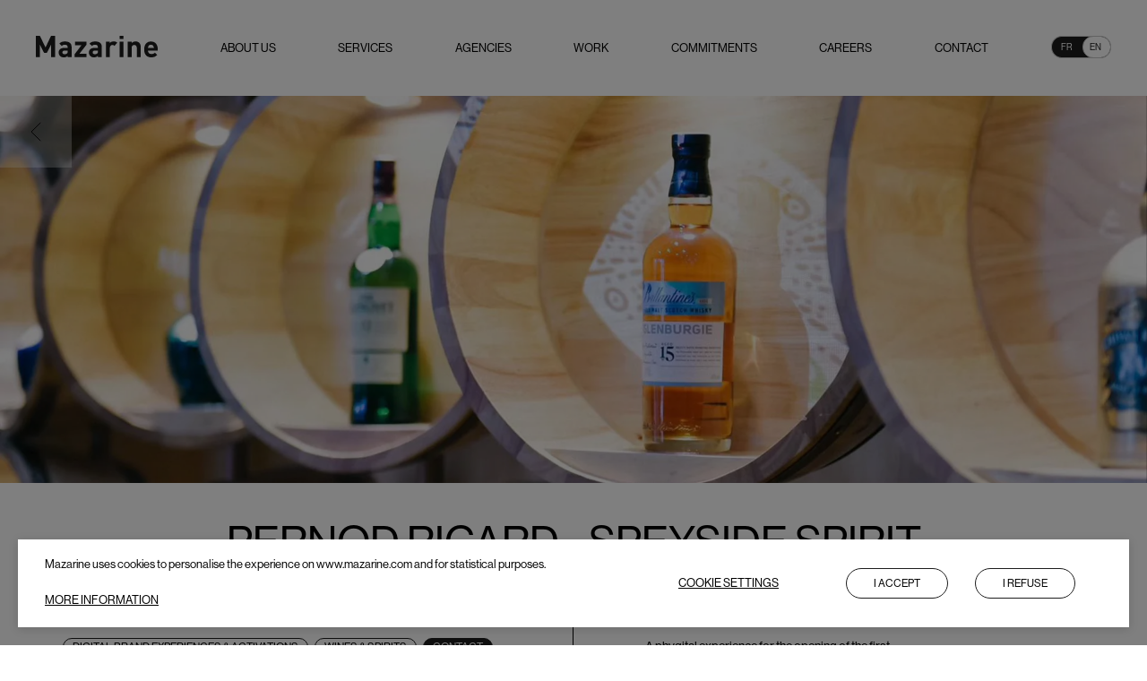

--- FILE ---
content_type: text/html; charset=utf-8
request_url: https://www.mazarine.com/en/projects/pernod-ricard-speyside-spirit
body_size: 12031
content:
<!DOCTYPE html><html lang="en" data-thememode="light"><head><meta charSet="utf-8"/><meta name="viewport" content="width=device-width"/><link rel="preload" href="/assets/fonts/haas-grotesk-pro/haas-grotesk-pro-15.woff2" as="font" type="font/woff2" crossorigin="anonymous"/><link rel="preload" href="/assets/fonts/haas-grotesk-pro/haas-grotesk-pro-25.woff2" as="font" type="font/woff2" crossorigin="anonymous"/><link rel="preload" href="/assets/fonts/haas-grotesk-pro/haas-grotesk-pro-35.woff2" as="font" type="font/woff2" crossorigin="anonymous"/><link rel="preload" href="/assets/fonts/haas-grotesk-pro/haas-grotesk-pro-45.woff2" as="font" type="font/woff2" crossorigin="anonymous"/><link rel="preload" href="/assets/fonts/haas-grotesk-pro/haas-grotesk-pro-55.woff2" as="font" type="font/woff2" crossorigin="anonymous"/><link rel="preload" href="/assets/fonts/haas-grotesk-pro/haas-grotesk-pro-65.woff2" as="font" type="font/woff2" crossorigin="anonymous"/><link rel="preload" href="/assets/fonts/haas-grotesk-pro/haas-grotesk-pro-75.woff2" as="font" type="font/woff2" crossorigin="anonymous"/><link rel="preload" href="/assets/fonts/haas-grotesk-pro/haas-grotesk-pro-95.woff2" as="font" type="font/woff2" crossorigin="anonymous"/><link hreflang="fr" rel="alternate" href="https://www.mazarine.com/projects/pernod-ricard-speyside-spirit"/><link hreflang="en" rel="alternate" href="https://www.mazarine.com/en/projects/pernod-ricard-speyside-spirit"/><link rel="canonical" href="https://www.mazarine.com/en/projects/pernod-ricard-speyside-spirit"/><link hreflang="x-default" rel="alternate" href="https://www.mazarine.com/en/projects/pernod-ricard-speyside-spirit"/><title>Pernod Ricard - Speyside Spirit - Digital Brand Experiences &amp; Activations - Wines &amp; spirits - Mazarine Asia Pacific</title><meta property="og:type" content="website"/><meta property="og:site_name" content="Mazarine"/><meta property="og:title" content="Pernod Ricard - Speyside Spirit - Digital Brand Experiences &amp; Activations - Wines &amp; spirits - Mazarine Asia Pacific"/><meta property="og:url" content="https://mazarine-2022-backstage-prod1.mzrn.net/en/projects/pernod-ricard-speyside-spirit"/><meta name="description" content="A phygital experience for the opening of the first connected store of the Pernod-Ricard group by Mazarine Asia Pacific."/><meta property="og:description" content="A phygital experience for the opening of the first connected store of the Pernod-Ricard group by Mazarine Asia Pacific."/><meta property="og:image" content="https://res.cloudinary.com/mazarine-digital/image/upload/v1/mazarine_refonte_2022/images/Pernod-Ricard/pernodricard-retail_goec0n.jpg"/><meta name="robots" content="max-snippet:-1, max-image-preview:large; max-video-preview:-1"/><meta name="twitter:title" content="Pernod Ricard - Speyside Spirit - Digital Brand Experiences &amp; Activations - Wines &amp; spirits - Mazarine Asia Pacific"/><meta name="twitter:url" content="https://mazarine-2022-backstage-prod1.mzrn.net/en/projects/pernod-ricard-speyside-spirit"/><meta name="twitter:description" content="A phygital experience for the opening of the first connected store of the Pernod-Ricard group by Mazarine Asia Pacific."/><meta name="twitter:image" content="https://res.cloudinary.com/mazarine-digital/image/upload/v1/mazarine_refonte_2022/images/Pernod-Ricard/pernodricard-retail_goec0n.jpg"/><meta name="twitter:image:width" content="2560"/><meta name="twitter:image:height" content="1000"/><meta name="twitter:card" content="summary_large_image"/><meta name="twitter:site" content="@mazarine_group"/><meta name="twitter:creator" content="@mazarine_group"/><link type="text/plain" rel="author" href="https://www.mazarine.com/humans.txt"/><link rel="apple-touch-icon" sizes="60x60" href="/assets/favicon/apple-touch-icon-60x60.png"/><link rel="apple-touch-icon" sizes="76x76" href="/assets/favicon/apple-touch-icon-76x76.png"/><link rel="apple-touch-icon" sizes="120x120" href="/assets/favicon/apple-touch-icon-120x120.png"/><link rel="apple-touch-icon" sizes="152x152" href="/assets/favicon/apple-touch-icon-152x152.png"/><link rel="apple-touch-icon" sizes="180x180" href="/assets/favicon/apple-touch-icon-180x180.png"/><link rel="icon" type="image/png" sizes="32x32" href="/assets/favicon/favicon-32x32.png"/><link rel="icon" type="image/png" sizes="16x16" href="/assets/favicon/favicon-16x16.png"/><link rel="manifest" href="/assets/favicon/site.webmanifest" crossorigin="use-credentials"/><link rel="mask-icon" href="/assets/favicon/safari-pinned-tab.svg" color="#fff"/><link rel="icon" type="image/svg+xml" href="/assets/favicon/favicon.svg"/><meta name="theme-color" content="#000"/><meta name="apple-mobile-web-app-status-bar-style" content="#000"/><meta name="next-head-count" content="45"/><link rel="preload" href="/_next/static/css/7c342fe27e81a2b4.css" as="style"/><link rel="stylesheet" href="/_next/static/css/7c342fe27e81a2b4.css" data-n-g=""/><link rel="preload" href="/_next/static/css/c6cc946316fd1937.css" as="style"/><link rel="stylesheet" href="/_next/static/css/c6cc946316fd1937.css"/><link rel="preload" href="/_next/static/css/c9ee95c68e1f4ab2.css" as="style"/><link rel="stylesheet" href="/_next/static/css/c9ee95c68e1f4ab2.css"/><link rel="preload" href="/_next/static/css/d0d8a6340ddd9b37.css" as="style"/><link rel="stylesheet" href="/_next/static/css/d0d8a6340ddd9b37.css"/><link rel="preload" href="/_next/static/css/2a8acef0bcf57723.css" as="style"/><link rel="stylesheet" href="/_next/static/css/2a8acef0bcf57723.css"/><link rel="preload" href="/_next/static/css/5d61472199653c8e.css" as="style"/><link rel="stylesheet" href="/_next/static/css/5d61472199653c8e.css"/><link rel="preload" href="/_next/static/css/7187ec458af400a6.css" as="style"/><link rel="stylesheet" href="/_next/static/css/7187ec458af400a6.css"/><link rel="preload" href="/_next/static/css/03ed1e39fca53012.css" as="style"/><link rel="stylesheet" href="/_next/static/css/03ed1e39fca53012.css"/><link rel="preload" href="/_next/static/css/514ddcc8a4649d84.css" as="style"/><link rel="stylesheet" href="/_next/static/css/514ddcc8a4649d84.css"/><link rel="preload" href="/_next/static/css/e3b5a99571bb3e3b.css" as="style"/><link rel="stylesheet" href="/_next/static/css/e3b5a99571bb3e3b.css"/><link rel="preload" href="/_next/static/css/f4e9a049c5bb3f79.css" as="style"/><link rel="stylesheet" href="/_next/static/css/f4e9a049c5bb3f79.css"/><link rel="preload" href="/_next/static/css/5c4bcd5a916cbce2.css" as="style"/><link rel="stylesheet" href="/_next/static/css/5c4bcd5a916cbce2.css"/><link rel="preload" href="/_next/static/css/6a106a42a735f41d.css" as="style"/><link rel="stylesheet" href="/_next/static/css/6a106a42a735f41d.css"/><link rel="preload" href="/_next/static/css/d3d040b26f025c8e.css" as="style"/><link rel="stylesheet" href="/_next/static/css/d3d040b26f025c8e.css"/><noscript data-n-css=""></noscript><script defer="" nomodule="" src="/_next/static/chunks/polyfills-c67a75d1b6f99dc8.js"></script><script defer="" src="/_next/static/chunks/7799.79b4763b4b284113.js"></script><script defer="" src="/_next/static/chunks/4848.f65c7fade03bfc45.js"></script><script defer="" src="/_next/static/chunks/4209.b06c7edc272e5a89.js"></script><script defer="" src="/_next/static/chunks/1933.399c61cf55cfe26d.js"></script><script defer="" src="/_next/static/chunks/6149.f9d9c0861f1eddc2.js"></script><script defer="" src="/_next/static/chunks/7409.a3343ed728eb4f94.js"></script><script defer="" src="/_next/static/chunks/2285.c13ae7ce6ed8693e.js"></script><script defer="" src="/_next/static/chunks/29107295.55db3f7ea8c5c9b7.js"></script><script defer="" src="/_next/static/chunks/5675.620a54c38ad49033.js"></script><script defer="" src="/_next/static/chunks/8901.14370513003c4392.js"></script><script defer="" src="/_next/static/chunks/7425.4d17b26e8eda7abf.js"></script><script defer="" src="/_next/static/chunks/4591.f29fd61326a35291.js"></script><script defer="" src="/_next/static/chunks/1671.e87f98b785431de2.js"></script><script defer="" src="/_next/static/chunks/4422.b4a6d739e06926e0.js"></script><script defer="" src="/_next/static/chunks/4440.491dad21aa1b5e0c.js"></script><script defer="" src="/_next/static/chunks/8034.31c754115d826f68.js"></script><script defer="" src="/_next/static/chunks/5658.a79ee5a5974fc19f.js"></script><script defer="" src="/_next/static/chunks/9729.4c94da7b48f36d8f.js"></script><script src="/_next/static/chunks/webpack-6d15df71624cec45.js" defer=""></script><script src="/_next/static/chunks/framework-2cc16d8c1217359a.js" defer=""></script><script src="/_next/static/chunks/main-7b32c5d39ff3f920.js" defer=""></script><script src="/_next/static/chunks/pages/_app-7e0106e94d336864.js" defer=""></script><script src="/_next/static/chunks/pages/index-7279930a0d6e99c7.js" defer=""></script><script src="/_next/static/s7SqNpe6_rF1A20vcDE2G/_buildManifest.js" defer=""></script><script src="/_next/static/s7SqNpe6_rF1A20vcDE2G/_ssgManifest.js" defer=""></script></head><body><script>
void function() {
const s = document.createElement('div')
s.style.width = '100px'
s.style.height = '100px'
s.style.overflow = 'scroll'
s.style.position = 'absolute'
s.style.top = '-9999px'
document.documentElement.appendChild(s)
const w = s.offsetWidth - s.clientWidth
document.body.style.setProperty('--scrollbar-width', w + 'px')
document.documentElement.removeChild(s)
window.mazHasScrollbar = w > 0
}()
</script><script type="application/ld+json">{"@context":"https://schema.org","@type":"WebSite","name":"Mazarine","url":"https://www.mazarine.com","thumbnailUrl":"https://res.cloudinary.com/mazarine-digital/image/upload/v1/mazarine_refonte_2022/PER_inrc7i.jpg","sameAs":["https://www.linkedin.com/company/mazarinegroup/","https://www.facebook.com/MazarineGroup/","https://www.instagram.com/mazarinegroup/"]}</script><script type="application/ld+json">{"@context":"https://schema.org","@type":"Organization","url":"https://www.mazarine.com/","name":"Mazarine","logo":"https://www.mazarine.com/assets/logo/mazarine-discs.svg","foundingDate":"1993","founders":[{"@type":"Person","name":"Paul-Emmanuel Reiffers"},{"@type":"Person","name":""}],"address":{"@type":"PostalAddress","streetAddress":"2 Square Villaret de Joyeuse","addressLocality":"Paris","postalCode":"75017","addressCountry":"FR"},"contactPoint":[{"@type":"ContactPoint","telephone":"+33(0)158054900","email":"contact@mazarine.com","contactType":"customer support"}]}</script><noscript><iframe src="https://www.googletagmanager.com/ns.html?id=GTM-TH8BTMS" height="0" width="0" style="display:none;visibility:hidden"></iframe></noscript><div id="__next"><div class="site-context-mazarine"><h1 tabindex="-1" class="sr-only RoutingAccessibility">Pernod Ricard - Speyside Spirit</h1><div class="Ecrin_Header" data-id="header"><div class="LayoutMediumCenteredPercent layout"><div class="Ecrin_Header_head"><div class="Ecrin_Header_unvisible"><span class="Ecrin_Logos_mazarine-link"><svg xmlns="http://www.w3.org/2000/svg" viewBox="0 0 136 24" fill="currentColor" width="1em" height="1em" class="Ecrin_Logos_mazarine-txt" alt="Mazarine"><path d="M16.9 23.8V10l-4.6 9H9.2l-4.6-9v13.8H0V.1h4.6L10.8 13 16.9.1h4.6v23.7H17Zm18.6-7.3h-3.4c-1.6 0-2.5.7-2.5 2 0 1.2.8 2 2.5 2 1.2 0 2-.2 2.8-.9.5-.4.6-1.1.6-2.2v-1Zm.1 7.3v-1.5a5.3 5.3 0 0 1-4.3 1.7c-2 0-3.4-.5-4.4-1.6-1-1-1.4-2.3-1.4-3.9 0-2.7 1.9-5 6-5h4v-.8c0-2-1-2.8-3.2-2.8-1.7 0-2.4.4-3.3 1.5l-2.8-2.7c1.7-1.9 3.4-2.4 6.3-2.4 4.8 0 7.4 2 7.4 6v11.5h-4.3Zm7.7 0v-3.3L51 10.4h-7.3v-4h12.9v3.4l-7.9 10.1h7.9v3.9H43.3Zm26-7.3h-3.5c-1.5 0-2.4.7-2.4 2 0 1.2.8 2 2.5 2 1.2 0 2-.2 2.7-.9.5-.4.7-1.1.7-2.2v-1Zm0 7.3v-1.5a5.3 5.3 0 0 1-4.2 1.7c-2 0-3.4-.5-4.4-1.6-1-1-1.5-2.3-1.5-3.9 0-2.7 2-5 6-5h4v-.8c0-2-.9-2.8-3.2-2.8-1.6 0-2.4.4-3.3 1.5l-2.8-2.7c1.7-1.9 3.4-2.4 6.3-2.4 4.9 0 7.4 2 7.4 6v11.5h-4.2Zm18.4-12.6c-.7-.7-1.2-1-2.3-1-1.3 0-2.8 1-2.8 3.2v10.4h-4.3V6.5h4.2V8c.8-1 2.5-1.8 4.4-1.8 1.7 0 2.9.4 4 1.6l-3.2 3.3Zm5.7-4.7h4.4v17.3h-4.4V6.5Zm0-6.5h4.4v3.5h-4.4V0Zm19.3 23.8V13.3c0-2.3-1.5-3.1-2.8-3.1-1.4 0-3 .8-3 3.1v10.5h-4.3V6.5h4.3V8a6 6 0 0 1 4.3-1.8c1.7 0 3.1.5 4.1 1.5 1.4 1.4 1.8 3 1.8 5v11h-4.4Zm18.6-12.1a3 3 0 0 0-2.9-1.8 3 3 0 0 0-2.9 1.8l-.4 1.8h6.6c0-.7-.1-1.2-.4-1.8m-6.2 4.8c0 2.2 1.4 3.8 3.8 3.8 2 0 2.9-.5 4-1.6l2.6 2.6a8.3 8.3 0 0 1-6.6 2.7c-4.1 0-8-1.9-8-8.9 0-5.6 3-8.8 7.5-8.8 4.9 0 7.6 3.5 7.6 8.3v1.9h-10.9Z"></path></svg><span class="sr-only">Mazarine</span></span></div><ul class="Ecrin_Header_nav Ecrin_Header_hidden"><li class="Ecrin_Header_category-blocks"><a target="_self" href="/en/about-us"><p class="Ecrin_Header_category-title">About us</p></a></li><li class="Ecrin_Header_category-blocks"><a target="_self" href="/en/services"><p class="Ecrin_Header_category-title">Services</p></a></li><li class="Ecrin_Header_category-blocks"><a target="_self" href="/en/agencies"><p class="Ecrin_Header_category-title">Agencies</p></a></li><li class="Ecrin_Header_category-blocks"><a target="_self" href="/en/works"><p class="Ecrin_Header_category-title">Work</p></a></li><li class="Ecrin_Header_category-blocks"><a target="_self" href="/en/commitments"><p class="Ecrin_Header_category-title">Commitments</p></a></li><li class="Ecrin_Header_category-blocks"><a target="_self" href="/en/talents"><p class="Ecrin_Header_category-title">Careers</p></a></li><li class="Ecrin_Header_category-blocks"><a target="_self" href="/en/united-states"><p class="Ecrin_Header_category-title">Contact</p></a></li></ul><div class="Ecrin_Header_items Ecrin_Header_hide-desktop"><a href="/en">Home</a></div><button class="Ecrin_Header_items Ecrin_Header_open-menu-button Ecrin_Header_hide-desktop" type="button">Menu</button><div class="Ecrin_Header_items"><div class="Toggler Toggler_active--right"><a href="/projects/pernod-ricard-speyside-spirit" data-position="left" class="Toggler_toggler-link Toggler_toggler-link--left">fr</a><a href="/en/projects/pernod-ricard-speyside-spirit" data-position="right" class="Toggler_toggler-link Toggler_toggler-link--right">en</a></div></div></div></div></div><main tabindex="-1" role="main" class=""><div class="PageContent"><div class="LayoutLarge layout"><div><div class="ButtonBack_button-container" aria-hidden="true"><svg width="1em" height="1em" viewBox="0 0 13 24" fill="none" xmlns="http://www.w3.org/2000/svg" alt="Previous page"><path d="M12.25 23.11 1 12.11 12.25 1" stroke="currentColor"></path></svg><span class="sr-only">Previous page</span></div></div></div><section class="Section" data-index="1"><div class="LayoutFull layout"><div class="Flux_BannerBlock Flux_BannerBlock_parallax-wrapper"><div class="Flux_BannerBlock_position-assets" data-parallax="true"><div class="Flux_BannerBlock_imageContainer" style="background-color:#cfa166"><span style="box-sizing:border-box;display:block;overflow:hidden;width:initial;height:initial;background:none;opacity:1;border:0;margin:0;padding:0;position:absolute;top:0;left:0;bottom:0;right:0"><img alt="#" src="[data-uri]" decoding="async" data-nimg="fill" style="position:absolute;top:0;left:0;bottom:0;right:0;box-sizing:border-box;padding:0;border:none;margin:auto;display:block;width:0;height:0;min-width:100%;max-width:100%;min-height:100%;max-height:100%;object-fit:cover"/><noscript><img alt="#" sizes="100vw" srcSet="https://res.cloudinary.com/mazarine-digital/image/upload/f_auto,q_auto,w_640,c_limit/v1/mazarine_refonte_2022/images/Pernod-Ricard/pernodricard-retail_goec0n.jpg 640w, https://res.cloudinary.com/mazarine-digital/image/upload/f_auto,q_auto,w_750,c_limit/v1/mazarine_refonte_2022/images/Pernod-Ricard/pernodricard-retail_goec0n.jpg 750w, https://res.cloudinary.com/mazarine-digital/image/upload/f_auto,q_auto,w_828,c_limit/v1/mazarine_refonte_2022/images/Pernod-Ricard/pernodricard-retail_goec0n.jpg 828w, https://res.cloudinary.com/mazarine-digital/image/upload/f_auto,q_auto,w_1080,c_limit/v1/mazarine_refonte_2022/images/Pernod-Ricard/pernodricard-retail_goec0n.jpg 1080w, https://res.cloudinary.com/mazarine-digital/image/upload/f_auto,q_auto,w_1200,c_limit/v1/mazarine_refonte_2022/images/Pernod-Ricard/pernodricard-retail_goec0n.jpg 1200w, https://res.cloudinary.com/mazarine-digital/image/upload/f_auto,q_auto,w_1920,c_limit/v1/mazarine_refonte_2022/images/Pernod-Ricard/pernodricard-retail_goec0n.jpg 1920w, https://res.cloudinary.com/mazarine-digital/image/upload/f_auto,q_auto,w_2048,c_limit/v1/mazarine_refonte_2022/images/Pernod-Ricard/pernodricard-retail_goec0n.jpg 2048w, https://res.cloudinary.com/mazarine-digital/image/upload/f_auto,q_auto,w_3840,c_limit/v1/mazarine_refonte_2022/images/Pernod-Ricard/pernodricard-retail_goec0n.jpg 3840w" src="https://res.cloudinary.com/mazarine-digital/image/upload/f_auto,q_auto,w_3840,c_limit/v1/mazarine_refonte_2022/images/Pernod-Ricard/pernodricard-retail_goec0n.jpg" decoding="async" data-nimg="fill" style="position:absolute;top:0;left:0;bottom:0;right:0;box-sizing:border-box;padding:0;border:none;margin:auto;display:block;width:0;height:0;min-width:100%;max-width:100%;min-height:100%;max-height:100%;object-fit:cover" loading="lazy"/></noscript></span></div></div></div></div></section><section class="Section" data-index="2"><div class="LayoutMediumCenteredPercent layout"><div class="Flux_SummaryBlock"><div class="Flux_SummaryBlock_main-title"><div class="Wysiwyg"><?xml version="1.0" encoding="UTF-8"?><p>Pernod Ricard -&nbsp;Speyside Spirit</p>
</div></div><div class="Flux_SummaryBlock_summary"><div class="Flux_SummaryBlock_tags-container"><a class="tag" href="/projets?skills=17" a11y="go to digital-brand-experiences-activations tags">Digital Brand Experiences &amp; Activations</a><a class="tag" href="/projets?activities=37" a11y="go to wines-spirits tags">Wines &amp; spirits</a><a target="_blank" href="mailto:newprojectasia@mazarine.com" class="tag Flux_SummaryBlock_contactTag">Contact</a></div><div class="Flux_SummaryBlock_text-intro"><div class="Wysiwyg"><?xml version="1.0" encoding="UTF-8"?><p>A phygital experience for the opening of the first connected store of the Pernod-Ricard group by Mazarine Asia Pacific.</p>
</div></div></div></div></div></section><section class="Section" data-index="3"><div class="LayoutMediumCenteredPercent layout"><div class="Flux_BlockImageWithLegend"><div class="Flux_BlockImageWithLegend_image" style="background-color:#8f6123"><span style="box-sizing:border-box;display:block;overflow:hidden;width:initial;height:initial;background:none;opacity:1;border:0;margin:0;padding:0;position:relative"><span style="box-sizing:border-box;display:block;width:initial;height:initial;background:none;opacity:1;border:0;margin:0;padding:0;padding-top:58.333333333333336%"></span><img alt="#" src="[data-uri]" decoding="async" data-nimg="responsive" style="position:absolute;top:0;left:0;bottom:0;right:0;box-sizing:border-box;padding:0;border:none;margin:auto;display:block;width:0;height:0;min-width:100%;max-width:100%;min-height:100%;max-height:100%;object-fit:fill"/><noscript><img alt="#" sizes="(min-width: 1260px) 1200px, 100vw" srcSet="https://res.cloudinary.com/mazarine-digital/image/upload/f_auto,q_auto,w_640,c_limit/v1/mazarine_refonte_2022/images/Pernod-Ricard/pernod-ricard-retail-mazarine_de0fhq.jpg 640w, https://res.cloudinary.com/mazarine-digital/image/upload/f_auto,q_auto,w_750,c_limit/v1/mazarine_refonte_2022/images/Pernod-Ricard/pernod-ricard-retail-mazarine_de0fhq.jpg 750w, https://res.cloudinary.com/mazarine-digital/image/upload/f_auto,q_auto,w_828,c_limit/v1/mazarine_refonte_2022/images/Pernod-Ricard/pernod-ricard-retail-mazarine_de0fhq.jpg 828w, https://res.cloudinary.com/mazarine-digital/image/upload/f_auto,q_auto,w_1080,c_limit/v1/mazarine_refonte_2022/images/Pernod-Ricard/pernod-ricard-retail-mazarine_de0fhq.jpg 1080w, https://res.cloudinary.com/mazarine-digital/image/upload/f_auto,q_auto,w_1200,c_limit/v1/mazarine_refonte_2022/images/Pernod-Ricard/pernod-ricard-retail-mazarine_de0fhq.jpg 1200w, https://res.cloudinary.com/mazarine-digital/image/upload/f_auto,q_auto,w_1920,c_limit/v1/mazarine_refonte_2022/images/Pernod-Ricard/pernod-ricard-retail-mazarine_de0fhq.jpg 1920w, https://res.cloudinary.com/mazarine-digital/image/upload/f_auto,q_auto,w_2048,c_limit/v1/mazarine_refonte_2022/images/Pernod-Ricard/pernod-ricard-retail-mazarine_de0fhq.jpg 2048w, https://res.cloudinary.com/mazarine-digital/image/upload/f_auto,q_auto,w_3840,c_limit/v1/mazarine_refonte_2022/images/Pernod-Ricard/pernod-ricard-retail-mazarine_de0fhq.jpg 3840w" src="https://res.cloudinary.com/mazarine-digital/image/upload/f_auto,q_auto,w_3840,c_limit/v1/mazarine_refonte_2022/images/Pernod-Ricard/pernod-ricard-retail-mazarine_de0fhq.jpg" decoding="async" data-nimg="responsive" style="position:absolute;top:0;left:0;bottom:0;right:0;box-sizing:border-box;padding:0;border:none;margin:auto;display:block;width:0;height:0;min-width:100%;max-width:100%;min-height:100%;max-height:100%;object-fit:fill" loading="lazy"/></noscript></span></div></div></div></section><section class="Section" data-index="4"><div class="LayoutMediumCenteredPercent layout"><div class="Flux_DoubleTextBlock"><div class="Flux_DoubleTextBlock_text Flux_DoubleTextBlock_large"><div class="Wysiwyg"><?xml version="1.0" encoding="UTF-8"?><p>"Speyside Spirit" is an innovative retail concept launched for the first time in 2019<br>
in Xiamen, China.</p>

<p>&nbsp;</p>
</div></div><div class="Flux_DoubleTextBlock_text"><div class="Wysiwyg"><?xml version="1.0" encoding="UTF-8"?><p>This innovative concept fuels the customer experience online to offline. A new way to discover the whiskey world from the Speyside region through an immersive digital tasting room, the store is operated with the WeChat application, accessible to clients by Face ID or QR code recognition for instore experience and personalizations.</p>
</div></div></div></div></section><section class="Section" data-index="5"><div class="LayoutMediumCenteredPercent layout"><div class="Flux_DoubleBlock"><div class="Flux_DoubleBlock_container-image" style="background-color:#633619"><span style="box-sizing:border-box;display:block;overflow:hidden;width:initial;height:initial;background:none;opacity:1;border:0;margin:0;padding:0;position:absolute;top:0;left:0;bottom:0;right:0"><img alt="#" src="[data-uri]" decoding="async" data-nimg="fill" style="position:absolute;top:0;left:0;bottom:0;right:0;box-sizing:border-box;padding:0;border:none;margin:auto;display:block;width:0;height:0;min-width:100%;max-width:100%;min-height:100%;max-height:100%;object-fit:cover"/><noscript><img alt="#" sizes="(min-width: 1260px) 600px, (min-width: 768px) 50vw, 100vw" srcSet="https://res.cloudinary.com/mazarine-digital/image/upload/ar_1:1,c_fill,f_auto,q_auto,w_384/v1/mazarine_refonte_2022/images/Pernod-Ricard/pernodricardretail_sjcnxh.jpg 384w, https://res.cloudinary.com/mazarine-digital/image/upload/ar_1:1,c_fill,f_auto,q_auto,w_640/v1/mazarine_refonte_2022/images/Pernod-Ricard/pernodricardretail_sjcnxh.jpg 640w, https://res.cloudinary.com/mazarine-digital/image/upload/ar_1:1,c_fill,f_auto,q_auto,w_750/v1/mazarine_refonte_2022/images/Pernod-Ricard/pernodricardretail_sjcnxh.jpg 750w, https://res.cloudinary.com/mazarine-digital/image/upload/ar_1:1,c_fill,f_auto,q_auto,w_828/v1/mazarine_refonte_2022/images/Pernod-Ricard/pernodricardretail_sjcnxh.jpg 828w, https://res.cloudinary.com/mazarine-digital/image/upload/ar_1:1,c_fill,f_auto,q_auto,w_1080/v1/mazarine_refonte_2022/images/Pernod-Ricard/pernodricardretail_sjcnxh.jpg 1080w, https://res.cloudinary.com/mazarine-digital/image/upload/ar_1:1,c_fill,f_auto,q_auto,w_1200/v1/mazarine_refonte_2022/images/Pernod-Ricard/pernodricardretail_sjcnxh.jpg 1200w, https://res.cloudinary.com/mazarine-digital/image/upload/ar_1:1,c_fill,f_auto,q_auto,w_1920/v1/mazarine_refonte_2022/images/Pernod-Ricard/pernodricardretail_sjcnxh.jpg 1920w, https://res.cloudinary.com/mazarine-digital/image/upload/ar_1:1,c_fill,f_auto,q_auto,w_2048/v1/mazarine_refonte_2022/images/Pernod-Ricard/pernodricardretail_sjcnxh.jpg 2048w, https://res.cloudinary.com/mazarine-digital/image/upload/ar_1:1,c_fill,f_auto,q_auto,w_3840/v1/mazarine_refonte_2022/images/Pernod-Ricard/pernodricardretail_sjcnxh.jpg 3840w" src="https://res.cloudinary.com/mazarine-digital/image/upload/ar_1:1,c_fill,f_auto,q_auto,w_3840/v1/mazarine_refonte_2022/images/Pernod-Ricard/pernodricardretail_sjcnxh.jpg" decoding="async" data-nimg="fill" style="position:absolute;top:0;left:0;bottom:0;right:0;box-sizing:border-box;padding:0;border:none;margin:auto;display:block;width:0;height:0;min-width:100%;max-width:100%;min-height:100%;max-height:100%;object-fit:cover" loading="lazy"/></noscript></span></div><div class="Flux_DoubleBlock_container-image" style="background-color:#b8a096"><span style="box-sizing:border-box;display:block;overflow:hidden;width:initial;height:initial;background:none;opacity:1;border:0;margin:0;padding:0;position:absolute;top:0;left:0;bottom:0;right:0"><img alt="#" src="[data-uri]" decoding="async" data-nimg="fill" style="position:absolute;top:0;left:0;bottom:0;right:0;box-sizing:border-box;padding:0;border:none;margin:auto;display:block;width:0;height:0;min-width:100%;max-width:100%;min-height:100%;max-height:100%;object-fit:cover"/><noscript><img alt="#" sizes="(min-width: 1260px) 600px, (min-width: 768px) 50vw, 100vw" srcSet="https://res.cloudinary.com/mazarine-digital/image/upload/ar_1:1,c_fill,f_auto,q_auto,w_384/v1/mazarine_refonte_2022/images/Pernod-Ricard/pernodricardretailchine_pyqrls.jpg 384w, https://res.cloudinary.com/mazarine-digital/image/upload/ar_1:1,c_fill,f_auto,q_auto,w_640/v1/mazarine_refonte_2022/images/Pernod-Ricard/pernodricardretailchine_pyqrls.jpg 640w, https://res.cloudinary.com/mazarine-digital/image/upload/ar_1:1,c_fill,f_auto,q_auto,w_750/v1/mazarine_refonte_2022/images/Pernod-Ricard/pernodricardretailchine_pyqrls.jpg 750w, https://res.cloudinary.com/mazarine-digital/image/upload/ar_1:1,c_fill,f_auto,q_auto,w_828/v1/mazarine_refonte_2022/images/Pernod-Ricard/pernodricardretailchine_pyqrls.jpg 828w, https://res.cloudinary.com/mazarine-digital/image/upload/ar_1:1,c_fill,f_auto,q_auto,w_1080/v1/mazarine_refonte_2022/images/Pernod-Ricard/pernodricardretailchine_pyqrls.jpg 1080w, https://res.cloudinary.com/mazarine-digital/image/upload/ar_1:1,c_fill,f_auto,q_auto,w_1200/v1/mazarine_refonte_2022/images/Pernod-Ricard/pernodricardretailchine_pyqrls.jpg 1200w, https://res.cloudinary.com/mazarine-digital/image/upload/ar_1:1,c_fill,f_auto,q_auto,w_1920/v1/mazarine_refonte_2022/images/Pernod-Ricard/pernodricardretailchine_pyqrls.jpg 1920w, https://res.cloudinary.com/mazarine-digital/image/upload/ar_1:1,c_fill,f_auto,q_auto,w_2048/v1/mazarine_refonte_2022/images/Pernod-Ricard/pernodricardretailchine_pyqrls.jpg 2048w, https://res.cloudinary.com/mazarine-digital/image/upload/ar_1:1,c_fill,f_auto,q_auto,w_3840/v1/mazarine_refonte_2022/images/Pernod-Ricard/pernodricardretailchine_pyqrls.jpg 3840w" src="https://res.cloudinary.com/mazarine-digital/image/upload/ar_1:1,c_fill,f_auto,q_auto,w_3840/v1/mazarine_refonte_2022/images/Pernod-Ricard/pernodricardretailchine_pyqrls.jpg" decoding="async" data-nimg="fill" style="position:absolute;top:0;left:0;bottom:0;right:0;box-sizing:border-box;padding:0;border:none;margin:auto;display:block;width:0;height:0;min-width:100%;max-width:100%;min-height:100%;max-height:100%;object-fit:cover" loading="lazy"/></noscript></span></div></div></div></section><section class="Section" data-index="6"><div class="LayoutFull layout"><div class="BusinessUnit"><div class="LayoutMediumCenteredPercent layout"><div class="LogoLandingPage BusinessUnit_logo"><svg xmlns="http://www.w3.org/2000/svg" viewBox="0 0 288 33" fill="currentColor" width="1em" height="1em" preserveAspectRatio="xMinYMin meet"><path d="M171.7.1v2.1h2.2V0h-1l-1.2.1Zm77.4 0-.1 1v1.1h2.2V.1H249Zm11.5 0a3.5 3.5 90 0 0-2 1.2c-.7.7-1 1.4-1 3v2.5l-.1 1.2h-2.2v1.4h2.3v15.3h1.8V9.4h1.7l1.8-.1c.2 0 .2-.2.2-.7V8h-3.8V5.8c0-2.1 0-2.3.3-2.8a2.1 2.1 90 0 1 1.3-1.2l1.3-.1h.9V0h-1l-1.5.1Zm6.7 1v1.1h2.1V0h-2.1v1.1Zm-177 2.2V5h4.3V1.6h-4.3v1.7ZM0 13.2v11.5h4.5V11.8a105.1 105.1 0 0 1 4.3 8c.2.3.3.3 1.5.3l1.5-.1 2.2-4a150.9 150.9 90 0 1 2.1-4.3c.2-.1.2.5.2 6.4v6.6h4.5v-23h-4.4L15.7 3a835.7 835.7 0 0 0-5.3 11l-.8-1.5-2.8-6A67.8 67.8 90 0 0 4.3 2c-.2-.2-.5-.2-2.3-.2H0v11.5Zm30.2-5.5a8.2 8.2 90 0 0-3.1.8c-.7.4-1.7 1.2-1.7 1.4l1.8 2 .7.8.5-.5c.8-.7 1.2-.9 2.7-.8l1.7.1c1 .3 1.5 1.1 1.5 2.5v.7h-2.7c-2 0-3 .1-3.3.2a4.9 4.9 90 0 0-3.3 2.6 3.5 3.5 90 0 0-.4 1.7c-.1 3 1.4 5 4.3 5.6 1.9.3 3.5 0 4.8-.9l.7-.5v1.3h4.1v-6.2l-.1-6.7a5.2 5.2 90 0 0-2.5-3.2 10 10 0 0 0-3.2-.9 10.8 10.8 90 0 0-2.5 0Zm4 11c0 .8 0 1.1-.2 1.5-.4.9-1.5 1.3-3 1.2-1.2 0-1.7-.3-2-1-.3-.3-.3-.5-.3-1 0-.6.2-1 .7-1.3.5-.4 1.2-.5 3-.5h2l-.1 1Zm28.5-11c-1 .1-2.4.5-3 .9-.6.3-1.6 1.2-1.6 1.3l1.3 1.4 1.2 1.4.4-.4c.8-.8 1.9-1 3.6-1 1 .2 1.3.3 1.7.7.5.4.6.8.7 1.8v.9h-2c-3.4 0-4.6.2-5.8 1-1.3.9-2 2.2-2 4a5.2 5.2 90 0 0 1.5 3.7c1 1 2 1.4 3.9 1.5 1.7 0 2.8-.2 3.8-1l.6-.5v.7l.1.6h4.1V12l-.3-.6c-.8-2.2-2.6-3.4-5.8-3.7a8 8 90 0 0-2.4 0ZM67 18.1v1.2c-.1 1-.4 1.4-1.2 1.8-.5.2-.6.2-1.8.2-1 0-1.3 0-1.7-.2-.5-.2-.7-.5-.8-1.2-.2-.8.1-1.5.8-2 .4-.2 1.4-.2 3.6-.3h1l.1.5ZM82.5 8a6.4 6.4 90 0 0-2.1 1l-.6.4V8h-4.1v16.6H80V19l.1-5.8c.2-.5.8-1.2 1.3-1.5.3-.2.6-.2 1.1-.3.7 0 .8.1 1.5.4l.8.4 1.5-1.4a55 55 90 0 0 1.6-1.5C88 9 86.7 8 85.6 7.8h-3Zm24.1-.1A6.7 6.7 90 0 0 104 9l-.6.4V7.9h-4.1v16.8h4.2v-5.2c0-5.1 0-5.9.4-6.5.7-1.7 3.1-2 4.4-.7.7.7.6.5.7 6.7 0 4.8 0 5.6.2 5.7h4l.1-6c0-6.6 0-6.8-.6-8a5.2 5.2 90 0 0-3.6-2.8 7.3 7.3 90 0 0-2.5-.1Zm16 0c-2.6.6-4.2 2-5.2 4.8a12.6 12.6 90 0 0 .2 8 6.3 6.3 90 0 0 4.5 4c1 .3 3.4.4 4.5.1a8 8 90 0 0 4-2l.4-.3-1.2-1.3-1.3-1.3-.5.4-1.1.7c-2.7 1.2-5.7-.2-5.7-2.6v-.6h5.2l5.3-.1v-.9c-.2-2.5-.5-4.2-1-5.2a6.8 6.8 90 0 0-4.1-3.5 9 9 0 0 0-4-.1Zm2.9 3.7a3.1 3.1 90 0 1 1.9 2.6v.6h-3.1c-3.1 0-3.2 0-3.2-.2 0-.4.2-1.3.5-1.7a3 3 90 0 1 3.9-1.3Zm16.7-3.7a6 6 0 0 0-4.2 1.7c-.9.8-.9.8-.2 1.4l.7.6.5-.6c1-1 2-1.5 4-1.5 2.5 0 4 .7 4.5 2.3.2.4.2 1 .3 2v1.6h-3.6c-3.8 0-4.2.1-5.3.7a5.4 5.4 90 0 0-1.8 1.8 5 5 0 0 0-.5 2.3c0 1.4.4 2.5 1.3 3.4 1 1 2 1.3 4.5 1.4l2.3-.1a6 6 0 0 0 2.5-1.2l.5-.4.1.8v.7h1.8v-6.1c0-6.7 0-7-.6-8.1-.9-2-3.5-3-6.8-2.7Zm4.1 9h1.4v2c0 2 0 2-.3 2.5-.7 1.4-2.4 2-5 2-2.7-.1-3.9-1-4-3 0-1.7.6-2.8 2.1-3.3a31.3 31.3 90 0 1 5.8-.2Zm37.4-9a6 6 0 0 0-4 1.8l-.7.7.3.3.7.6.3.2.6-.6a4.2 4.2 90 0 1 2.6-1.4 8.4 8.4 90 0 1 2.9 0c1.3.3 2 .7 2.6 1.5.4.6.5 1.1.6 2.8v1.5h-3.2l-3.9.2c-2.4.3-4 2-4 4.3a4.4 4.4 90 0 0 1.3 3.7c1.1 1 2.3 1.4 4.8 1.4 2.1 0 3-.2 4.4-1.2l.5-.4.1.7v.7h1l.8.1v-6.3l-.1-6.8a4.7 4.7 90 0 0-1.2-2c-.9-1.1-2.2-1.6-4.3-1.8a21.6 21.6 90 0 0-1.3 0h-.8Zm5.9 10.2c0 1.6-.1 2.7-.4 3.3a3.8 3.8 90 0 1-1.4 1.4 8.8 8.8 90 0 1-4 .6c-1.9-.2-2.8-.7-3.3-1.7-.2-.4-.3-.6-.2-1.5 0-1.2 0-1.6.7-2.3.4-.4 1.1-.7 2-.9h3.5l3.1-.1V18Zm29.6-10.2a6 6 0 0 0-4 1.8l-.7.7.4.4c.9.8.8.8 1.5.1 1-1 2.1-1.4 4-1.4 1.7 0 2.9.3 3.6 1 .8.6 1 1.5 1.1 3.9l.1 1h-3.4c-4.3.1-5 .2-6.2 1a4.3 4.3 90 0 0-1.7 3.4c0 1.1.1 1.9.5 2.7.9 1.8 2.6 2.5 5.6 2.5a7 7 0 0 0 4.6-1.3l.4-.4v.7l.1.8h1.7v-13a4.8 4.8 90 0 0-2.3-3.3c-.6-.3-2-.7-3.1-.8h-2.2Zm6 10.2a10 10 0 0 1-.6 3.5c-.6 1.2-2.1 1.8-4.5 1.8s-3.4-.5-4-1.6c-.3-.5-.4-.7-.4-1.5s0-1 .2-1.4a2.7 2.7 90 0 1 1.3-1.4c.9-.5 1.5-.6 4.9-.6h3.1V18ZM158.5 8a6.6 6.6 90 0 0-2.7 1.5c-.3.3-.7.8-.8 1.2-.3.6-.4.7-.4 1.9s0 1.2.3 1.7c.3.7 1 1.4 1.5 1.7.9.5 2 .8 4.1 1 2.8.3 3.3.4 3.9.7 1.5.8 1.6 3.1.2 4.4-.7.8-2.2 1.2-3.8 1.2-2.4 0-4.1-.6-5.3-1.7l-.4-.3-.6.6-.6.7.5.4a9.9 9.9 90 0 0 4.6 1.9c1.3.2 2.7 0 4-.2 3.1-.8 4.4-2.4 4.3-5.2 0-1.3-.3-2-1.1-2.7-1-.8-2-1-4.9-1.3-3.3-.4-4-.6-4.5-1.5a3.2 3.2 90 0 1-.2-2.5c.2-.7 1-1.5 1.8-1.8a8.2 8.2 90 0 1 6.3.7l.5.3.6-.5.6-.6c0-.3-1.8-1.2-3-1.5a13 13 0 0 0-4.9-.1Zm44.3-.1a5.4 5.4 90 0 0-3 1.5l-.7.6V8h-1.7v12.3l-.1 12.3h1.8v-9.8l.5.5c.6.6 1.4 1 2.2 1.3.8.3 2.8.4 3.8.2 2.1-.5 3.4-1.9 4.1-4.2 1-3.3.8-7.2-.5-9.9-1-2-2.8-3-5.3-2.9h-1.1Zm2.1 1.5a4.4 4.4 90 0 1 3.2 3.2 32.7 32.7 0 0 1 .4 5c-.1 1-.3 2-.7 3a3.9 3.9 90 0 1-2 2.3c-.6.3-.7.3-2 .3s-1.4 0-2-.2a3.6 3.6 90 0 1-1.6-1.4 9.6 9.6 0 0 1-1-5.8c0-2.8.5-4.2 1.6-5.2a4.4 4.4 90 0 1 4.1-1.2ZM237.5 8a6.9 6.9 0 0 0-5.2 5.4 13 13 90 0 0 .3 7.3 7 7 90 0 0 8.6 4c1-.2 1.5-.4 2.4-1l1.2-1.3-.6-.6-.6-.5-.8.7a4.4 4.4 90 0 1-2.3 1.3c-1 .2-2.4 0-3.1-.2-1.8-.7-2.8-1.8-3.4-4a8 8 90 0 1-.2-2.6c0-2 .1-3 .7-4.1a5.1 5.1 90 0 1 4.7-2.9c1.6 0 2.7.4 3.7 1.5l.7.6.6-.6.6-.5-.3-.4a7.1 7.1 90 0 0-3.4-2 9.8 9.8 90 0 0-3.6 0ZM280 8a6.7 6.7 90 0 0-4 2.7c-2 2.7-2.1 7.5-.5 10.7.3.6.7 1 1.3 1.6 1.3 1.4 2.7 2 5 2 1.4 0 2 0 3-.6.9-.4 2.5-1.7 2.5-2a5.4 5.4 90 0 0-1.2-1 1.9 1.9 90 0 0-.5.4 5 5 90 0 1-3.7 1.6 5 5 90 0 1-4-1.5c-.7-.8-1.1-1.5-1.4-2.8s-.3-4 0-5.2A5 5 0 0 1 278 11c1-1 2.2-1.5 3.8-1.5s2.5.4 3.5 1.4l.8.6c.2 0 1.2-1 1.2-1a9.8 9.8 90 0 0-2-1.8 5.6 5.6 90 0 0-3.2-.8l-2 .1ZM42.3 9.8v1.9h6.9l-6 7.9c-1.2 1.7-1.3 2-1.3 3.7v1.4h6.3l6.4-.1.1-2V21h-7.5l3.8-5 3.7-4.9V8H42.3v1.9Zm48.1 6.5v8.4h4.2V7.9h-4.2v8.4Zm81.6 0v8.4h.6l1.1-.1.1-8.4V8H172v8.3Zm77.3 0v8.4h.8c.8 0 .8 0 .9-.3l.1-8.3V8h-1.8v8.3Zm18.2 0v8.4h1.8V8h-1.8v8.3Z"></path></svg></div><div class="Flux_DoubleTextBlock BusinessUnit_business-unit-double-text"><div class="Flux_DoubleTextBlock_text BusinessUnit_business-unit-text Flux_DoubleTextBlock_large"><div class="Wysiwyg"><?xml version="1.0" encoding="UTF-8"?><p>Based in Shanghai since 10 years, our teams work together with brands to grow and amplify their influence in China and the Asia-Pacific region.</p>
</div><div class="CtaDesign_CtaContainer"><a target="_self" href="mailto:newprojectasia@mazarine.com"><span class="Button_button Button_button--color-white Button_button--marginTop Item_ButtonClassic">Contact us</span><span class="sr-only"></span></a></div></div><div class="Flux_DoubleTextBlock_text BusinessUnit_business-unit-text"><div class="Wysiwyg"><?xml version="1.0" encoding="UTF-8"?><p>Brands benefit from targeted campaigns and social strategies, content creation, as well as innovative digital and &ldquo;smart retail&rdquo; experiences.</p>
</div></div></div></div></div></div></section></div></main><div class="Ecrin_Footer"><div class="LayoutMediumCenteredPercent layout"><div class="Ecrin_Footer_container"><div class="Ecrin_Footer_col1"><a href="/en"><svg width="1em" height="1em" viewBox="0 0 100 62" fill="none" xmlns="http://www.w3.org/2000/svg" class="Ecrin_Footer_mazarine-discs" alt="Logo Mazarine"><path d="M60.588 31.639c0 16.725-13.574 30.298-30.296 30.298S0 48.361 0 31.64C0 14.917 13.57 1.343 30.296 1.343c16.725 0 30.295 13.57 30.295 30.293M100 33.514c0 6.734-5.468 12.202-12.202 12.202s-12.202-5.468-12.202-12.202c0-6.735 5.464-12.202 12.202-12.202 6.738 0 12.202 5.467 12.202 12.202ZM67.034 0h-.45v60.379h.45V0Z" fill="currentColor"></path></svg><span class="sr-only">Logo Mazarine</span></a></div><div class="Ecrin_Footer_col2"><ul class="Ecrin_Footer_high Ecrin_Footer_up"><li><a target="_self" href="/en/mazarine-entities">Mazarine Agencies</a></li><li><a target="_self" href="/en/la-mode-en-images-iconic-fashion-shows-immersive-events">La Mode en Images</a></li><li><a target="_self" href="https://arter.net/en/accueil-en/">ARTER</a></li><li><a target="_self" href="/en/numero-magazine-media-fashion-contemporary-art-and-culture">Numéro Magazine</a></li><li><a target="_self" href="/en/reiffers-initiatives">Reiffers Initiatives </a></li></ul><ul class="Ecrin_Footer_up"><li><a target="_self" href="/en/press">Press</a></li><li><a target="_self" href="/en/talents">Careers</a></li><li><a target="_self" href="/en/europe">Contact</a></li></ul><ul class="Ecrin_Footer_last"><li><a target="_self" href="/en/gender-equality-index">Gender Equality Index</a></li><li><a target="_self" href="/en/code-conduct">Code of conduct</a></li><li><a target="_self" href="/en/personal-data">Personal Data</a></li><li><a target="_self" href="/en/legal-terms">Legal Terms</a></li></ul></div><div><div class="Toggler"><input id="dark_" class="Toggler_button Toggler_button--left" name="theme-toggle-" type="radio"/><label for="dark_"><span>dark</span></label><input id="light_" class="Toggler_button Toggler_button--right" name="theme-toggle-" type="radio" checked=""/><label for="light_"><span>light</span></label></div></div></div><p class="Ecrin_Footer_copyright">© copyright Mazarine 2026</p></div></div></div></div><script id="__NEXT_DATA__" type="application/json">{"props":{"initialProps":{"pageProps":{"pathname":"/"}},"initialState":{"Page":{"pageIsHome":true,"currentLanding":null,"apiData":{"type":"PageContent","title":"Pernod Ricard - Speyside Spirit - Digital Brand Experiences \u0026 Activations - Wines \u0026 spirits - Mazarine Asia Pacific","id":63,"currentLanguage":"en","languages":[{"lang":"fr","label":"French","url":"/projects/pernod-ricard-speyside-spirit"},{"lang":"en","label":"English","url":"/en/projects/pernod-ricard-speyside-spirit"}],"metas":[{"property":"og:type","content":"website"},{"property":"og:site_name","content":"Mazarine"},{"property":"og:title","content":"Pernod Ricard - Speyside Spirit - Digital Brand Experiences \u0026 Activations - Wines \u0026 spirits - Mazarine Asia Pacific"},{"property":"og:url","content":"https://mazarine-2022-backstage-prod1.mzrn.net/en/projects/pernod-ricard-speyside-spirit"},{"name":"description","content":"A phygital experience for the opening of the first connected store of the Pernod-Ricard group by Mazarine Asia Pacific."},{"property":"og:description","content":"A phygital experience for the opening of the first connected store of the Pernod-Ricard group by Mazarine Asia Pacific."},{"property":"og:image","content":"https://res.cloudinary.com/mazarine-digital/image/upload/v1/mazarine_refonte_2022/images/Pernod-Ricard/pernodricard-retail_goec0n.jpg"},{"name":"robots","content":"max-snippet:-1, max-image-preview:large; max-video-preview:-1"},{"name":"twitter:title","content":"Pernod Ricard - Speyside Spirit - Digital Brand Experiences \u0026 Activations - Wines \u0026 spirits - Mazarine Asia Pacific"},{"name":"twitter:url","content":"https://mazarine-2022-backstage-prod1.mzrn.net/en/projects/pernod-ricard-speyside-spirit"},{"name":"twitter:description","content":"A phygital experience for the opening of the first connected store of the Pernod-Ricard group by Mazarine Asia Pacific."},{"name":"twitter:image","content":"https://res.cloudinary.com/mazarine-digital/image/upload/v1/mazarine_refonte_2022/images/Pernod-Ricard/pernodricard-retail_goec0n.jpg"},{"name":"twitter:image:width","content":2560},{"name":"twitter:image:height","content":1000},{"name":"twitter:card","content":"summary_large_image"},{"name":"twitter:site","content":"@mazarine_group"},{"name":"twitter:creator","content":"@mazarine_group"}],"components":[{"type":"LayoutLarge","components":[{"type":"ButtonBack","a11y":"Back to previous page.","url":"/en/works","forceUrl":false}]},{"type":"Section","components":[{"type":"LayoutFull","components":[{"type":"BannerBlock","height":"small","titles":[{"html":"","links":{},"titles":{}}],"parallax":true,"image":{"type":"Remote","focal_point":{"x":1280,"y":500},"preview":"cfa166","path":"https://res.cloudinary.com/mazarine-digital/image/upload/v1/mazarine_refonte_2022/images/Pernod-Ricard/pernodricard-retail_goec0n.jpg","alt":"#","width":"2560","height":"1000","mobile":{"type":"Remote","focal_point":{"x":767,"y":450},"preview":"cfa166","path":"https://res.cloudinary.com/mazarine-digital/image/upload/v1/mazarine_refonte_2022/images/pernodricardretail.jpg","alt":"#","width":"1534","height":"900"}}}]}]},{"type":"Section","components":[{"type":"LayoutMediumCenteredPercent","components":[{"type":"SummaryBlock","title":{"html":"\u003c?xml version=\"1.0\" encoding=\"UTF-8\"?\u003e\u003cp\u003ePernod Ricard -\u0026nbsp;Speyside Spirit\u003c/p\u003e\n","links":{},"titles":{}},"txtWysiwyg":{"html":"\u003c?xml version=\"1.0\" encoding=\"UTF-8\"?\u003e\u003cp\u003eA phygital experience for the opening of the first connected store of the Pernod-Ricard group by Mazarine Asia Pacific.\u003c/p\u003e\n","links":{},"titles":{}},"tags":[{"weight":5,"name":"Digital Brand Experiences \u0026 Activations","slug":"digital-brand-experiences-activations","id":17,"type":"skills"},{"weight":6,"name":"Wines \u0026 spirits","slug":"wines-spirits","id":37,"type":"activities"}],"tagContact":{"url":"mailto:newprojectasia@mazarine.com","title":"Contact","external":true,"a11y":""}}]}]},{"type":"Section","components":[{"type":"LayoutMediumCenteredPercent","components":[{"type":"BlockImageWithLegend","fixRatio":false,"legend":"","media":{"type":"Remote","focal_point":{"x":960,"y":560},"preview":"8f6123","path":"https://res.cloudinary.com/mazarine-digital/image/upload/v1/mazarine_refonte_2022/images/Pernod-Ricard/pernod-ricard-retail-mazarine_de0fhq.jpg","alt":"#","width":"1920","height":"1120"},"cta":[],"link_external":false}]}]},{"type":"Section","components":[{"type":"LayoutMediumCenteredPercent","components":[{"type":"DoubleTextBlock","texts":[{"typeText":"l","cta":[],"txtWysiwyg":{"html":"\u003c?xml version=\"1.0\" encoding=\"UTF-8\"?\u003e\u003cp\u003e\"Speyside Spirit\" is an innovative retail concept launched for the first time in 2019\u003cbr\u003e\r\nin Xiamen, China.\u003c/p\u003e\r\n\r\n\u003cp\u003e\u0026nbsp;\u003c/p\u003e\n","links":{},"titles":{}},"id":0},{"typeText":"normal","cta":[],"txtWysiwyg":{"html":"\u003c?xml version=\"1.0\" encoding=\"UTF-8\"?\u003e\u003cp\u003eThis innovative concept fuels the customer experience online to offline. A new way to discover the whiskey world from the Speyside region through an immersive digital tasting room, the store is operated with the WeChat application, accessible to clients by Face ID or QR code recognition for instore experience and personalizations.\u003c/p\u003e\n","links":{},"titles":{}},"id":1}]}]}]},{"type":"Section","components":[{"type":"LayoutMediumCenteredPercent","components":[{"type":"DoubleBlock","assets":[{"id":427,"image":{"type":"Remote","focal_point":{"x":640,"y":640},"preview":"633619","path":"https://res.cloudinary.com/mazarine-digital/image/upload/v1/mazarine_refonte_2022/images/Pernod-Ricard/pernodricardretail_sjcnxh.jpg","alt":"#","width":"1280","height":"1280"}},{"id":428,"image":{"type":"Remote","focal_point":{"x":640,"y":640},"preview":"b8a096","path":"https://res.cloudinary.com/mazarine-digital/image/upload/v1/mazarine_refonte_2022/images/Pernod-Ricard/pernodricardretailchine_pyqrls.jpg","alt":"#","width":"1280","height":"1280"}}]}]}]},{"type":"Section","components":[{"type":"LayoutFull","components":[{"type":"BusinessUnit","businessUnitLogo":"logo-mazarine-asia-pacific","texts":[{"typeText":"l","cta":[{"url":"mailto:newprojectasia@mazarine.com","title":"Contact us","external":true,"a11y":"","btn":"button_light"}],"txtWysiwyg":{"html":"\u003c?xml version=\"1.0\" encoding=\"UTF-8\"?\u003e\u003cp\u003eBased in Shanghai since 10 years, our teams work together with brands to grow and amplify their influence in China and the Asia-Pacific region.\u003c/p\u003e\n","links":{},"titles":{}},"id":0},{"typeText":"normal","txtWysiwyg":{"html":"\u003c?xml version=\"1.0\" encoding=\"UTF-8\"?\u003e\u003cp\u003eBrands benefit from targeted campaigns and social strategies, content creation, as well as innovative digital and \u0026ldquo;smart retail\u0026rdquo; experiences.\u003c/p\u003e\n","links":{},"titles":{}},"id":1}]}]}]}],"hreflang":[{"hreflang":"fr","href":"/projects/pernod-ricard-speyside-spirit","rel":"alternate"},{"hreflang":"en","href":"/en/projects/pernod-ricard-speyside-spirit","rel":"alternate"},{"href":"/en/projects/pernod-ricard-speyside-spirit","rel":"canonical"},{"hreflang":"x-default","href":"/en/projects/pernod-ricard-speyside-spirit","rel":"alternate"}],"titleSimple":"Pernod Ricard - Speyside Spirit","context":"mazarine"},"error":"","debug":false,"lifetimeAudioPlayer":false,"grid":false,"lang":"en","country":null},"Ecrin":{"status":"fulfilled","lang":"en","apiData":{"type":"Ecrin","head":[{"type":"Header","copyright":"© copyright Mazarine 2026","linksMobile":[],"pages":[{"id":0,"title":"About us","cta":{"url":"/en/about-us","title":"About us","external":false,"a11y":""}},{"id":1,"title":"Services","cta":{"url":"/en/services","title":"Services","external":false,"a11y":""}},{"id":2,"title":"Agencies","cta":{"url":"/en/agencies","title":"Agencies","external":false,"a11y":""}},{"id":3,"title":"Work","cta":{"url":"/en/works","title":"Work","external":false,"a11y":""}},{"id":4,"title":"Commitments","cta":{"url":"/en/commitments","title":"Commitments","external":false,"a11y":""}},{"id":5,"title":"Careers","cta":{"url":"/en/talents","title":"Careers","external":false,"a11y":""}},{"id":6,"title":"Contact","cta":{"url":"/en/united-states","title":"Contact","external":false,"a11y":""}}],"linksFooter":[[{"id":0,"title":"Mazarine Agencies","cta":{"url":"/en/mazarine-entities","title":"Mazarine Agencies","external":false,"a11y":""}},{"id":1,"title":"La Mode en Images","cta":{"url":"/en/la-mode-en-images-iconic-fashion-shows-immersive-events","title":"La Mode en Images","external":false,"a11y":""}},{"id":2,"title":"ARTER","cta":{"url":"https://arter.net/en/accueil-en/","title":"ARTER","external":false,"a11y":""}},{"id":3,"title":"Numéro Magazine","cta":{"url":"/en/numero-magazine-media-fashion-contemporary-art-and-culture","title":"Numéro Magazine","external":false,"a11y":""}},{"id":4,"title":"Reiffers Initiatives ","cta":{"url":"/en/reiffers-initiatives","title":"Reiffers Initiatives ","external":false,"a11y":""}}],[{"id":0,"title":"Press","cta":{"url":"/en/press","title":"Press","external":false,"a11y":""}},{"id":1,"title":"Careers","cta":{"url":"/en/talents","title":"Careers","external":false,"a11y":""}},{"id":2,"title":"Contact","cta":{"url":"/en/europe","title":"Contact","external":false,"a11y":""}}],[{"id":0,"title":"Gender Equality Index","cta":{"url":"/en/gender-equality-index","title":"Gender Equality Index","external":false,"a11y":""}},{"id":1,"title":"Code of conduct","cta":{"url":"/en/code-conduct","title":"Code of conduct","external":false,"a11y":""}},{"id":2,"title":"Personal Data","cta":{"url":"/en/personal-data","title":"Personal Data","external":false,"a11y":""}},{"id":3,"title":"Legal Terms","cta":{"url":"/en/legal-terms","title":"Legal Terms","external":false,"a11y":""}}]]},{"type":"Cookies","popin":{"txtWysiwyg":{"html":"\u003c?xml version=\"1.0\" encoding=\"UTF-8\"?\u003e\u003cp\u003eMazarine uses cookies to personalise the experience on www.mazarine.com and for statistical purposes.\u003c/p\u003e\n","links":{},"titles":{}},"cta":{"url":"/en/personal-data","title":"MORE INFORMATION","external":false,"a11y":""},"accept":"I accept","refuse":"I refuse","labelSettings":"COOKIE SETTINGS"},"settings":{"closeLabel":"Close","title":"Your cookie settings","subtitle":"What is a cookie?","txtWysiwyg":{"html":"\u003c?xml version=\"1.0\" encoding=\"UTF-8\"?\u003e\u003cp\u003eA cookie is a text file that may be stored in a dedicated space on the hard disk of your terminal (computer, tablet, smartphone, etc.) when you consult an online service through your browser. A cookie allows its issuer to identify the terminal in which it is stored, for the duration of the validity of the consent, which does not exceed 13 months.\u003c/p\u003e\n","links":{},"titles":{}},"txtWysiwyg2":{"html":"\u003c?xml version=\"1.0\" encoding=\"UTF-8\"?\u003e\u003cp\u003eVous pouvez accepter ou refuser les cookies list\u0026eacute;s, ci-dessus, via la case pr\u0026eacute;vue \u0026agrave; cet effet.\u003c/p\u003e\r\n\r\n\u003cp\u003eVous pourrez \u0026agrave; tout moment modifier vos pr\u0026eacute;f\u0026eacute;rences en vous rendant dans la section \u0026laquo; MENTIONS L\u0026Eacute;GALES \u0026raquo; en bas de page\u0026nbsp;\u003cbr\u003e\r\ndu site https://www.mazarine.com/\u003c/p\u003e\r\n\r\n\u003cp\u003ePour en savoir plus sur notre politique en mati\u0026egrave;re de cookies, consultez notre Politique de Donn\u0026eacute;es Personnelles.\u003c/p\u003e\n","links":{},"titles":{}},"accept":"I accept","back":"back","cookies":[{"id":"technical","title":"Cookie à des fins de fonctionnement du site (Obligatoire)","text":{"html":"\u003c?xml version=\"1.0\" encoding=\"UTF-8\"?\u003e\u003cp\u003eCes cookies sont n\u0026eacute;cessaires pour assurer le fonctionnement optimal du site et ne peuvent \u0026ecirc;tre param\u0026eacute;tr\u0026eacute;s. Ils nous permettent de vous\u0026nbsp;\u003cbr\u003e\r\noffrir les principales fonctionnalit\u0026eacute;s du site (r\u0026eacute;solution d\u0026rsquo;affichage, etc.) ou encore de s\u0026eacute;curiser notre site contre les fraudes \u0026eacute;ventuelles.\u003c/p\u003e\n","links":{},"titles":{}},"active":true,"disabled":true,"a11yValue":"Accept"},{"id":"analytics","title":"Cookies à des fins d’analyses statistiques","text":{"html":"\u003c?xml version=\"1.0\" encoding=\"UTF-8\"?\u003e\u003cp\u003eCes cookies servent \u0026agrave; mesurer et analyser l\u0026rsquo;audience de notre site (volume de fr\u0026eacute;quentation, pages vues, temps moyen par visite, etc.)\u0026nbsp;;\u0026nbsp;\u003cbr\u003e\r\net ce afin d\u0026rsquo;en am\u0026eacute;liorer la performance. En acceptant ces cookies, vous contribuez \u0026agrave; l\u0026rsquo;am\u0026eacute;lioration de notre site.\u003c/p\u003e\n","links":{},"titles":{}},"active":false,"disabled":false,"a11yValue":"Accept"}]}}],"foot":[{"type":"Footer","copyright":"© copyright Mazarine 2026","linksFooter":[[{"id":0,"title":"Mazarine Agencies","cta":{"url":"/en/mazarine-entities","title":"Mazarine Agencies","external":false,"a11y":""}},{"id":1,"title":"La Mode en Images","cta":{"url":"/en/la-mode-en-images-iconic-fashion-shows-immersive-events","title":"La Mode en Images","external":false,"a11y":""}},{"id":2,"title":"ARTER","cta":{"url":"https://arter.net/en/accueil-en/","title":"ARTER","external":false,"a11y":""}},{"id":3,"title":"Numéro Magazine","cta":{"url":"/en/numero-magazine-media-fashion-contemporary-art-and-culture","title":"Numéro Magazine","external":false,"a11y":""}},{"id":4,"title":"Reiffers Initiatives ","cta":{"url":"/en/reiffers-initiatives","title":"Reiffers Initiatives ","external":false,"a11y":""}}],[{"id":0,"title":"Press","cta":{"url":"/en/press","title":"Press","external":false,"a11y":""}},{"id":1,"title":"Careers","cta":{"url":"/en/talents","title":"Careers","external":false,"a11y":""}},{"id":2,"title":"Contact","cta":{"url":"/en/europe","title":"Contact","external":false,"a11y":""}}],[{"id":0,"title":"Gender Equality Index","cta":{"url":"/en/gender-equality-index","title":"Gender Equality Index","external":false,"a11y":""}},{"id":1,"title":"Code of conduct","cta":{"url":"/en/code-conduct","title":"Code of conduct","external":false,"a11y":""}},{"id":2,"title":"Personal Data","cta":{"url":"/en/personal-data","title":"Personal Data","external":false,"a11y":""}},{"id":3,"title":"Legal Terms","cta":{"url":"/en/legal-terms","title":"Legal Terms","external":false,"a11y":""}}]]}],"context":"mazarine"}},"Cookies":{"consent":{},"info":{},"openDrawer":false}}},"page":"/","query":{"resourceId":"projects/pernod-ricard-speyside-spirit","params":{},"lang":"en"},"buildId":"s7SqNpe6_rF1A20vcDE2G","runtimeConfig":{"environment":"prod1","_not_used_thememode_light":{"name":"red","btnValue":"red"},"smartPlayer":{"baseUrl":"//smartplayer-asset.mazarine.com/iframe-api.js?callback=onSmartPlayerReady"},"frontstage":{"url":"https://www.mazarine.com"},"gtmId":"GTM-TH8BTMS","keyMapAPI":"AIzaSyCLfS3foxfNAZLJySc1HynyQYOmdyOAhro","devtools":false},"isFallback":false,"dynamicIds":[2930,4209,1933,6149,7409,2285,5057,4591,1671,4422,4440,3381,4642,7799],"customServer":true,"gip":true,"appGip":true,"scriptLoader":[{"id":"script-after-interactive","strategy":"afterInteractive","dangerouslySetInnerHTML":{"__html":"\n\tfunction init() {\n\t\tconsole.info('afterInteractive ~ init()');\n\n\t\tif (true || true) {\n\t\t\ttrue\n\t\t\t\t? loadGtm()\n\t\t\t\t: console.error('❌ ~ You forgot to add your GTM ID. GTM will not be loaded.')\n\t\t}\n\t}\n\n\tfunction loadGtm() {\n\t\twindow.dataLayer = window.dataLayer || [];\n\n\t\t(function (w, d, s, l, i) {\n\t\t\tw[l] = w[l] || [];\n\t\t\tw[l].push({ 'gtm.start': new Date().getTime(), event: 'gtm.js' });\n\t\t\tvar f = d.getElementsByTagName(s)[0];\n\t\t\tvar j = d.createElement(s), dl = l != 'dataLayer' ? '\u0026l=' + l : '';\n\t\t\tj.async = true;\n\t\t\tj.src   = 'https://www.googletagmanager.com/gtm.js?id=' + i + dl;\n\t\t\tf.parentNode.insertBefore(j, f);\n\t\t})(window, document, 'script', 'dataLayer', 'GTM-TH8BTMS');\n\t}\n\n\tinit();\n"}}]}</script></body></html>

--- FILE ---
content_type: text/css; charset=UTF-8
request_url: https://www.mazarine.com/_next/static/css/514ddcc8a4649d84.css
body_size: 743
content:
@keyframes Wysiwyg_fade-in{0%{opacity:0}to{opacity:1}}@keyframes Wysiwyg_fade-in-delay{0%{opacity:0}70%{opacity:0}to{opacity:1}}.Wysiwyg>*{margin-top:0;margin-bottom:16px}@media(min-width:820px){.Wysiwyg>*{margin-bottom:20px}}.Wysiwyg :first-child{margin-top:0}.Wysiwyg :last-child{margin-bottom:0}.Wysiwyg ul{list-style:none;padding-left:0}.Wysiwyg li{display:flex;align-items:flex-start;list-style:none}.Wysiwyg li:before{content:"";display:block;flex:0 0 4px;width:4px;height:4px;margin:8px 8px 0;background:var(--black);border-radius:50%}.Wysiwyg li:not(:last-child){margin-bottom:16px}.Wysiwyg hr{margin-top:48px;margin-bottom:48px;border:0;border-top:1px solid}.Wysiwyg strong,.Wysiwyg_link{font-weight:600}.Wysiwyg_link{-webkit-text-decoration-line:underline;text-decoration-line:underline;text-underline-offset:5px}.Wysiwyg_link:focus,.Wysiwyg_link:hover{-webkit-text-decoration-color:#0000;text-decoration-color:#0000}.Wysiwyg_h1{margin-top:48px}.Wysiwyg_h2{font-weight:600;margin-top:40px}.Wysiwyg_h1+.Wysiwyg_h2{margin-top:0}.Wysiwyg_smoke-white hr,.Wysiwyg_white hr{border-top-color:#e5e5e5}.Wysiwyg_black hr{border-top-color:#222}.Wysiwyg_black-coal hr{border-top-color:#333}@keyframes Flux_SummaryBlock_fade-in{0%{opacity:0}to{opacity:1}}@keyframes Flux_SummaryBlock_fade-in-delay{0%{opacity:0}70%{opacity:0}to{opacity:1}}.Flux_SummaryBlock:not(:first-child){margin-top:1.875rem}@media(min-width:768px){.Flux_SummaryBlock:not(:first-child){margin-top:1.406rem}}.Flux_SummaryBlock_main-title{font-size:2rem;line-height:1.1;text-transform:uppercase;text-align:center;padding:0 30px}.Flux_SummaryBlock_summary{margin:30px auto 0;border-top:1px solid var(--cod-gray7);border-bottom:1px solid var(--cod-gray7)}[class*=allow-transition] .Flux_SummaryBlock_summary{transition:border-color .3s cubic-bezier(.77,0,.175,1)}.Flux_SummaryBlock_tags-container{display:flex;justify-content:center;align-content:flex-start;flex-wrap:wrap;padding:30px;border-bottom:1px solid var(--cod-gray7)}[class*=allow-transition] .Flux_SummaryBlock_tags-container{transition:border-color .3s cubic-bezier(.77,0,.175,1)}.Flux_SummaryBlock_text-intro{font-size:.875rem;line-height:1.4;padding:30px}.Flux_SummaryBlock_contactTag{background-color:var(--cod-gray1);border-color:var(--cod-gray1);color:var(--white)}@media(min-width:769px){.Flux_SummaryBlock_main-title{font-size:3rem}.Flux_SummaryBlock_summary{display:grid;grid-template-columns:1fr 1fr}.Flux_SummaryBlock_tags-container{justify-content:right;padding:50px 80px 50px 30px;border-right:1px solid var(--cod-gray7);border-bottom:0}[class*=allow-transition] .Flux_SummaryBlock_tags-container{transition:border-color .3s cubic-bezier(.77,0,.175,1)}.Flux_SummaryBlock_text-intro{padding:50px 30px 50px 80px;align-self:center}.Flux_SummaryBlock_text-intro p{max-width:320px}}

--- FILE ---
content_type: text/css; charset=UTF-8
request_url: https://www.mazarine.com/_next/static/css/f4e9a049c5bb3f79.css
body_size: 1080
content:
@keyframes Wysiwyg_fade-in{0%{opacity:0}to{opacity:1}}@keyframes Wysiwyg_fade-in-delay{0%{opacity:0}70%{opacity:0}to{opacity:1}}.Wysiwyg>*{margin-top:0;margin-bottom:16px}@media(min-width:820px){.Wysiwyg>*{margin-bottom:20px}}.Wysiwyg :first-child{margin-top:0}.Wysiwyg :last-child{margin-bottom:0}.Wysiwyg ul{list-style:none;padding-left:0}.Wysiwyg li{display:flex;align-items:flex-start;list-style:none}.Wysiwyg li:before{content:"";display:block;flex:0 0 4px;width:4px;height:4px;margin:8px 8px 0;background:var(--black);border-radius:50%}.Wysiwyg li:not(:last-child){margin-bottom:16px}.Wysiwyg hr{margin-top:48px;margin-bottom:48px;border:0;border-top:1px solid}.Wysiwyg strong,.Wysiwyg_link{font-weight:600}.Wysiwyg_link{-webkit-text-decoration-line:underline;text-decoration-line:underline;text-underline-offset:5px}.Wysiwyg_link:focus,.Wysiwyg_link:hover{-webkit-text-decoration-color:#0000;text-decoration-color:#0000}.Wysiwyg_h1{margin-top:48px}.Wysiwyg_h2{font-weight:600;margin-top:40px}.Wysiwyg_h1+.Wysiwyg_h2{margin-top:0}.Wysiwyg_smoke-white hr,.Wysiwyg_white hr{border-top-color:#e5e5e5}.Wysiwyg_black hr{border-top-color:#222}.Wysiwyg_black-coal hr{border-top-color:#333}.Item_Simple_simple{padding-top:20px;justify-content:center;display:flex;font-weight:500;font-size:13px;line-height:20px;text-transform:uppercase}.Item_Simple_simple p{border-bottom:1px solid}.Item_Simple_noMargeTop{padding:0}@keyframes Button_fade-in{0%{opacity:0}to{opacity:1}}@keyframes Button_fade-in-delay{0%{opacity:0}70%{opacity:0}to{opacity:1}}.Button_button{display:block;height:32px;padding:0 30px;border-radius:20px;font-size:12px;line-height:12px;text-transform:uppercase;text-align:center;cursor:pointer}[class*=allow-transition] .Button_button{transition:background-color .3s cubic-bezier(.77,0,.175,1),color .3s cubic-bezier(.77,0,.175,1),border-color .3s cubic-bezier(.77,0,.175,1)}.Button_button:hover{opacity:.9}.Button_button--fullWidth{width:100%}.Button_button--marginTop{margin-top:30px}.Button_button--marginBottom{margin-bottom:30px}.Button_button--color-black{background-color:#1d1d1d;color:#fff}.Button_button--color-white{border:1px solid #1d1d1d}.Button_button--color-white,:root[data-thememode=dark] .Button_button--color-black:not(.Button_button--fixed-color){background-color:#ffffffe6;color:#1d1d1d}:root[data-thememode=dark] .Button_button--color-white:not(.Button_button--fixed-color){background-color:#1d1d1d;color:#fff;border:1px solid #fff}@keyframes Item_ButtonClassic_fade-in{0%{opacity:0}to{opacity:1}}@keyframes Item_ButtonClassic_fade-in-delay{0%{opacity:0}70%{opacity:0}to{opacity:1}}.Item_ButtonClassic{display:flex!important;align-items:center;justify-content:center}@keyframes CtaDesign_CtaContainer_fade-in{0%{opacity:0}to{opacity:1}}@keyframes CtaDesign_CtaContainer_fade-in-delay{0%{opacity:0}70%{opacity:0}to{opacity:1}}.CtaDesign_CtaContainer{display:inline-block}@keyframes Flux_DoubleTextBlock_fade-in{0%{opacity:0}to{opacity:1}}@keyframes Flux_DoubleTextBlock_fade-in-delay{0%{opacity:0}70%{opacity:0}to{opacity:1}}.Flux_DoubleTextBlock{margin-top:2.5rem}.Flux_DoubleTextBlock:not(:first-child){margin-top:1.875rem}@media(min-width:768px){.Flux_DoubleTextBlock:not(:first-child){margin-top:1.406rem}}.Flux_DoubleTextBlock:not(:first-child){margin-top:2.5rem}[class~=BusinessUnit] .Flux_DoubleTextBlock:not(:first-child){margin-top:0}.Flux_DoubleTextBlock_text{font-size:.875rem;line-height:1.4}.Flux_DoubleTextBlock_text:last-child{margin-top:1.25rem}.Flux_DoubleTextBlock_medium{font-size:1rem}.Flux_DoubleTextBlock_large,.Flux_DoubleTextBlock_largeUppercase{font-size:1rem;line-height:1.2}.Flux_DoubleTextBlock_largeUppercase{text-transform:uppercase}.Flux_DoubleTextBlock_xlarge p{font-weight:500;font-size:1.5625rem;line-height:1}.Flux_DoubleTextBlock_ctaIsRight{display:block!important;text-align:right}.Flux_DoubleTextBlock_ctaIsRight a{display:inline-block}@media(min-width:768px){.Flux_DoubleTextBlock{max-width:var(--width-large);margin:4rem auto 0;display:grid;gap:3.125rem;grid-template-columns:1fr 1fr}.Flux_DoubleTextBlock:not(:first-child){margin-top:5rem}.Flux_DoubleTextBlock_text:last-child{margin:0}.Flux_DoubleTextBlock_large,.Flux_DoubleTextBlock_largeUppercase{font-size:1.25rem}.Flux_DoubleTextBlock_xlarge p{font-size:2.5rem}}

--- FILE ---
content_type: text/css; charset=UTF-8
request_url: https://www.mazarine.com/_next/static/css/5c4bcd5a916cbce2.css
body_size: 421
content:
@keyframes SmartVideo_ButtonPlay_fade-in{0%{opacity:0}to{opacity:1}}@keyframes SmartVideo_ButtonPlay_fade-in-delay{0%{opacity:0}70%{opacity:0}to{opacity:1}}.SmartVideo_ButtonPlay_button-pause,.SmartVideo_ButtonPlay_button-play{position:absolute;z-index:2;bottom:20px;right:20px;font-size:40px;line-height:30px;background-color:#0000;cursor:pointer}.SmartVideo_ButtonPlay_button-svg{fill:#fff}@keyframes globalOnce__breakpoints_fade-in{0%{opacity:0}to{opacity:1}}@keyframes globalOnce__breakpoints_fade-in-delay{0%{opacity:0}70%{opacity:0}to{opacity:1}}@keyframes SmartVideo_VideoAutoplay_fade-in{0%{opacity:0}to{opacity:1}}@keyframes SmartVideo_VideoAutoplay_fade-in-delay{0%{opacity:0}70%{opacity:0}to{opacity:1}}.SmartVideo_VideoAutoplay{position:relative}.SmartVideo_VideoAutoplay .SmartVideo_VideoAutoplay_btn-fullscreen{position:absolute;z-index:99999999999;top:auto;left:auto;bottom:17px;right:17px;transform:none;cursor:pointer;color:#fff;font-size:25px;background-color:#0006;height:40px;width:40px;border-radius:50%}.SmartVideo_VideoAutoplay .SmartVideo_VideoAutoplay_btn-fullscreen svg{position:absolute;top:50%;left:50%;transform:translate(-50%,-50%)}@keyframes Flux_DoubleBlock_fade-in{0%{opacity:0}to{opacity:1}}@keyframes Flux_DoubleBlock_fade-in-delay{0%{opacity:0}70%{opacity:0}to{opacity:1}}.Flux_DoubleBlock{display:flex;flex-wrap:wrap}.Flux_DoubleBlock:not(:first-child){margin-top:1.875rem}@media(min-width:768px){.Flux_DoubleBlock:not(:first-child){margin-top:1.406rem}}.Flux_DoubleBlock .Flux_DoubleBlock_container-image,.Flux_DoubleBlock .Flux_DoubleBlock_container-video{position:relative;width:100%;aspect-ratio:1}.Flux_DoubleBlock video{display:block;width:100%;height:100%;object-fit:cover}@media(min-width:768px){.Flux_DoubleBlock .Flux_DoubleBlock_container-image,.Flux_DoubleBlock .Flux_DoubleBlock_container-video{width:50%}}

--- FILE ---
content_type: application/javascript; charset=UTF-8
request_url: https://www.mazarine.com/_next/static/chunks/4209.b06c7edc272e5a89.js
body_size: 214
content:
"use strict";(self.webpackChunk_N_E=self.webpackChunk_N_E||[]).push([[4209],{4209:function(e,n,r){r.r(n),r.d(n,{default:function(){return l}});var u=r(5893),t=r(5800);function l(e){var n=e.type,r=e.children,l=e.rest;return(0,u.jsx)(t.ErrorBoundary,{fallbackRender:function(){return null},resetKeys:[n,null===l||void 0===l?void 0:l._key],children:r})}}}]);

--- FILE ---
content_type: application/javascript; charset=UTF-8
request_url: https://www.mazarine.com/_next/static/chunks/8034.31c754115d826f68.js
body_size: 1700
content:
(self.webpackChunk_N_E=self.webpackChunk_N_E||[]).push([[8034],{3381:function(e,n,l){"use strict";l.r(n),l.d(n,{assetsProps:function(){return m},default:function(){return f}});var i=l(5893),o=l(5697),t=l.n(o),u=l(7294),a=l(5430),r=l(5787),s=l(1997),c=l(1034),d=l(5252),v=l(8437),p=l.n(v);function f(e){var n=e.assets,l=(0,u.useRef)(null),o=(0,s.Z)("<phablet",!1);return(0,i.jsx)("div",{ref:l,className:p().main,children:n.slice(0,2).map((function(e){var n,l,t,u;return e.video?(0,i.jsx)(r.Z,{video:e.video,videoMobile:e.videoMobile,videoClass:p()["container-image"],playsInline:!0,preload:"auto",loop:!0,type:d.a3.PUSH_DOUBLE_BlOCK},e.id):(0,i.jsx)("div",{className:p()["container-image"],style:(null===(n=e.image)||void 0===n?void 0:n.preview)?{backgroundColor:"#".concat(null===(l=e.image)||void 0===l?void 0:l.preview)}:{},children:(0,i.jsx)(a.Z,{src:o&&(null===(t=e.mobile)||void 0===t?void 0:t.path)?null===(u=e.mobile)||void 0===u?void 0:u.path:e.image.path,sizes:"(min-width: 1260px) 600px, (min-width: 768px) 50vw, 100vw",alt:e.image.alt,layout:"fill",objectFit:"cover",cloudinaryParams:["ar_1:1","c_fill"]})},e.id)}))})}f.defaultProps={assets:null};var m=t().arrayOf(t().shape({id:t().number,image:t().shape({preview:t().string,path:t().string,alt:t().string,mobile:t().shape({path:t().string}),video:c.G,videoMobile:c.G})}));f.propTypes={assets:m}},5787:function(e,n,l){"use strict";l.d(n,{Z:function(){return x}});var i=l(5893),o=l(5697),t=l.n(o),u=l(1043),a=l(2836),r=l(7294),s=l(2543),c=l(6988),d=l(1997),v=l(1034),p=l(1658),f=l(5471),m=l(4184),b=l.n(m),y=l(5252),F=l(8389),h=l.n(F);function x(e){var n,l,o,t=e.video,v=e.videoMobile,m=e.videoClass,F=e.loop,x=e.controlFullscreen,g=e.playsInline,_=e.preload,E=e.type,k=(0,r.useRef)(null),w=(0,r.useRef)(null),C=(0,r.useState)(!1),j=C[0],S=C[1],L=(0,r.useState)(!0),P=L[0],R=L[1],q=(0,r.useState)(!1),V=q[0],Z=q[1],M=(0,d.Z)("<phablet",!1);(0,r.useEffect)((function(){var e=null===k||void 0===k?void 0:k.current,n=function(){S(!0)},l=function(){S(!0),R(!0)},i=function(){R(!1)},o=function(){null===e||void 0===e||e.removeEventListener("canplay",n),null===e||void 0===e||e.removeEventListener("playing",l),null===e||void 0===e||e.removeEventListener("pause",i)};return e?(e.addEventListener("canplay",n),e.addEventListener("playing",l),e.addEventListener("pause",i),function(){return o()}):function(){return o()}})),(0,r.useEffect)((function(){var e=k.current;e&&(e.currentTime=0,e.pause(),e.load())}),[M,t,v]);(0,r.useEffect)((function(){var e=function(){Z(!V)};return document.addEventListener("fullscreenchange",e),function(){document.removeEventListener("fullscreenchange",e)}}),[V]);var N=M&&(null===v||void 0===v?void 0:v.url)?v.url:null===t||void 0===t?void 0:t.url,B=M&&(null===v||void 0===v||null===(n=v.cover)||void 0===n?void 0:n.path)?v.cover.path:null===t||void 0===t||null===(l=t.cover)||void 0===l?void 0:l.path,D=(0,u.v9)(a.Aj);return(0,i.jsxs)("div",{className:b()([m,h().main,{fullscreen:V}]),ref:w,children:[(0,i.jsx)(s.ZP,{autoPlay:"autoPlay",ref:k,poster:null===t||void 0===t||null===(o=t.cover)||void 0===o?void 0:o.path,playsInline:!!g&&"playsinline",muted:"muted",posterMobile:B,src:null===t||void 0===t?void 0:t.url,srcMobile:N,loop:F,preload:_,type:V?y.a3.FULLSCREEN:E}),j&&(0,i.jsx)(c.Z,{isVideoPlaying:P,handleclickPlayPause:function(){var e=k.current;P?e.pause():e.play()},currentLanguage:D}),x&&(V?(0,i.jsx)("button",{type:"button",className:h()["btn-fullscreen"],onClick:function(){document.exitFullscreen?document.exitFullscreen():document.mozCancelFullScreen?document.mozCancelFullScreen():document.webkitExitFullscreen?document.webkitExitFullscreen():document.msExitFullscreen&&document.msExitFullscreen()},children:(0,i.jsx)(f.Z,{})}):(0,i.jsx)("button",{type:"button",className:h()["btn-fullscreen"],onClick:function(){var e=w.current,n=k.current;e.requestFullscreen?e.requestFullscreen():e.mozRequestFullScreen?e.mozRequestFullScreen():e.webkitRequestFullscreen?e.webkitRequestFullscreen():e.msRequestFullscreen?e.msRequestFullscreen():n.webkitEnterFullscreen&&n.webkitEnterFullscreen()},children:(0,i.jsx)(p.Z,{})}))]})}x.defaultProps={imageClass:null,videoClass:null,loop:!1,videoMobile:null,controlFullscreen:!1,playsInline:!1,preload:"metadata",type:""},x.propTypes={video:v.G.isRequired,videoMobile:v.G,videoClass:t().string,loop:t().bool,playsInline:t().oneOf(["playsInline",!0,!1]),controlFullscreen:t().bool,preload:t().oneOf(["none","auto","metadata"]),type:t().string}},8437:function(e){e.exports={main:"Flux_DoubleBlock","container-image":"Flux_DoubleBlock_container-image","container-video":"Flux_DoubleBlock_container-video","fade-in":"Flux_DoubleBlock_fade-in","fade-in-delay":"Flux_DoubleBlock_fade-in-delay"}},8389:function(e){e.exports={main:"SmartVideo_VideoAutoplay","btn-fullscreen":"SmartVideo_VideoAutoplay_btn-fullscreen","fade-in":"SmartVideo_VideoAutoplay_fade-in","fade-in-delay":"SmartVideo_VideoAutoplay_fade-in-delay"}}}]);

--- FILE ---
content_type: application/javascript; charset=UTF-8
request_url: https://www.mazarine.com/_next/static/chunks/pages/index-7279930a0d6e99c7.js
body_size: 647
content:
(self.webpackChunk_N_E=self.webpackChunk_N_E||[]).push([[5405],{5728:function(n,e,t){(window.__NEXT_P=window.__NEXT_P||[]).push(["/",function(){return t(1878)}])},1878:function(n,e,t){"use strict";t.r(e);var r,u=t(7568),i=t(6042),o=t(9396),a=t(4051),s=t.n(a),c=t(5893),f=t(2836),d=t(1043),l=t(5152),p=t.n(l),v=t(1752),_=t(5704),b=(0,v.default)(),w=null===b||void 0===b||null===(r=b.publicRuntimeConfig)||void 0===r?void 0:r.devtools,h=p()((function(){return Promise.resolve().then(t.bind(t,5704))}),{loadableGenerated:{webpack:function(){return[5704]}},ssr:!1});function k(){var n,e=(0,d.v9)(f.tm);if(w&&(0,d.v9)(f.Vu))return(0,c.jsx)(h,(0,i.Z)({_self:[]},e));var t=null===e||void 0===e||null===(n=e.components)||void 0===n?void 0:n.map((function(n,e){return(0,o.Z)((0,i.Z)({},n),{index:e})}));return(0,c.jsx)(_.default,(0,o.Z)((0,i.Z)({_self:[]},e),{components:t}))}k.getInitialProps=function(){var n=(0,u.Z)(s().mark((function n(e){var t,r,u,o;return s().wrap((function(n){for(;;)switch(n.prev=n.next){case 0:if(t=e.store,r=e.query,!w){n.next=7;break}if(u=r.params,void 0===u.debug){n.next=7;break}return n.next=7,t.dispatch((0,f.ew)({debug:!0}));case 7:return n.next=9,t.dispatch((0,f.aL)((0,i.Z)({},r)));case 9:return o=n.sent,n.abrupt("return",o);case 11:case"end":return n.stop()}}),n)})));return function(e){return n.apply(this,arguments)}}(),e.default=k}},function(n){n.O(0,[9774,2888,179],(function(){return e=5728,n(n.s=e);var e}));var e=n.O();_N_E=e}]);

--- FILE ---
content_type: application/javascript; charset=UTF-8
request_url: https://www.mazarine.com/_next/static/chunks/4848.f65c7fade03bfc45.js
body_size: 3917
content:
(self.webpackChunk_N_E=self.webpackChunk_N_E||[]).push([[4848,5205],{6046:function(e,n,t){"use strict";var r,i,a=t(7294);function s(){return s=Object.assign?Object.assign.bind():function(e){for(var n=1;n<arguments.length;n++){var t=arguments[n];for(var r in t)Object.prototype.hasOwnProperty.call(t,r)&&(e[r]=t[r])}return e},s.apply(this,arguments)}n.Z=e=>a.createElement("svg",s({width:"1em",height:"1em",viewBox:"0 0 39 42",fill:"none",xmlns:"http://www.w3.org/2000/svg"},e),r||(r=a.createElement("path",{transform:"matrix(-.68494 .7286 -.68494 -.7286 38.4 0)",stroke:"currentColor",d:"M0-.5h56.063"})),i||(i=a.createElement("path",{transform:"scale(.96865 1.0304) rotate(45 -2.018 .837)",stroke:"currentColor",d:"M0-.5h56.063"})))},3878:function(e,n,t){"use strict";var r,i=t(7294);function a(){return a=Object.assign?Object.assign.bind():function(e){for(var n=1;n<arguments.length;n++){var t=arguments[n];for(var r in t)Object.prototype.hasOwnProperty.call(t,r)&&(e[r]=t[r])}return e},a.apply(this,arguments)}n.Z=e=>i.createElement("svg",a({xmlns:"http://www.w3.org/2000/svg",viewBox:"0 0 328.5 33",fill:"currentColor",width:"1em",height:"1em"},e),r||(r=i.createElement("path",{d:"M26 .5h5l8.6 23h-5.2l-1.8-5.1H24l-1.8 5h-5.1L25.9.6zm-.6 14.1h6l-3-8.4-3 8.4zM48.8.6h7l5.4 15.8L66.5.5h7.1v23H69V7.2h-.2l-5.6 16.3h-3.9L53.6 7.4h-.1v16.1h-4.7V.5zM87.5 0c7 0 11.3 5.3 11.3 12.2S94.6 24 87.4 24s-11.3-5.3-11.3-12S80.4 0 87.5 0zm0 19.8c4.5 0 6.2-3.8 6.2-7.6 0-4.1-1.7-8-6.3-8s-6.2 3.9-6.2 8 1.7 7.6 6.2 7.6zM101.4.5h9.9c6 0 10.4 3.8 10.4 11.4 0 6.7-3.4 11.6-10.4 11.6h-10V.5zm5 18.8h4.5c3 0 5.8-1.8 5.8-7 0-4.5-1.6-7.5-6.6-7.5h-3.7v14.5zm18-18.8h17.2V5h-12.1v4.8h11.1v4h-11.1v5.6h12.4v4.2h-17.5V.5zm32 0h17.2V5h-12.1v4.8h11v4h-11v5.6h12.4v4.2h-17.5V.5zm20 0h5l9.7 15.5V.5h4.8v23h-5l-9.7-15.4v15.4h-4.7V.5zm32.2 0h5v23h-5V.5zm8.7 0h7l5.5 15.9L235 .5h7.1v23h-4.7V7.2l-5.6 16.3h-4l-5.5-16.1h-.2v16.1h-4.6V.5zm34.7 0h5.1l8.6 23h-5.3l-1.7-5.1H250l-1.8 5h-5.1L252 .6zm-.6 14.1h6l-2.9-8.4-3 8.4zm32.1 6.4a7.8 7.8 90 0 1-6.3 3c-7 0-11.3-5.2-11.3-11.8S270.1 0 277.2 0c4.7 0 9.2 3 9.7 8.1H282a4.7 4.7 90 0 0-4.8-3.8c-4.5 0-6.2 3.8-6.2 7.9s1.7 7.6 6.2 7.6c3.3 0 5.2-1.8 5.5-5h-5v-3.7h9.6v12.4H284l-.5-2.6zm7-20.5h17.3V5h-12.2v4.8h11.1v4h-11.1v5.6H308v4.2h-17.5V.5zM314 16c0 3 2.4 4.2 5.1 4.2 1.8 0 4.5-.5 4.5-2.8 0-2.5-3.4-3-6.8-3.8-3.4-1-6.9-2.2-6.9-6.5 0-4.7 4.4-7 8.7-7 4.8 0 9.2 2.1 9.2 7.4h-4.9c-.2-2.8-2.1-3.5-4.6-3.5-1.6 0-3.4.7-3.4 2.6 0 1.8 1 2 6.8 3.5 1.7.4 6.8 1.5 6.8 6.7 0 4.2-3.3 7.4-9.5 7.4-5.1 0-9.8-2.6-9.8-8.2h4.9zM0 .5h5v18.8h11v4.2H0V.5z"})))},1997:function(e,n,t){"use strict";t.d(n,{Z:function(){return c}});var r=t(253),i=t(7294);function a(e,n){e.addEventListener?e.addEventListener("change",n):e.addListener(n)}function s(e,n){e.addEventListener?e.removeEventListener("change",n):e.removeListener(n)}var o=t(6777),l=t.n(o);function c(e,n){var t=function(e){var n=arguments.length>1&&void 0!==arguments[1]&&arguments[1],t=(0,i.useState)(n),r=t[0],o=t[1];return(0,i.useEffect)((function(){var t=matchMedia(e);t.matches!==n&&o(t.matches);var r=function(){o(t.matches)};return a(t,r),function(){s(t,r)}}),[n,e]),r}((0,i.useMemo)((function(){var n=(0,r.Z)(e.match(/^([<>])(=?)(.*)$/),4),t=n[1],i=n[2],a=n[3],s=(0,r.Z)(l()[a].match(/^([0-9]*)(.*)$/),3),o=s[1],c=s[2],h="<"===t?"max":"min",d=Number(o);return i||(d+="<"===t?-1:1),"screen and (".concat(h,"-width: ").concat(d).concat(c,")")}),[e]),n);return t}},5271:function(e,n,t){"use strict";function r(e){e.classList.contains("no-scroll")||e.classList.add("no-scroll")}function i(e){e.classList.contains("no-scroll")&&e.classList.remove("no-scroll")}t.d(n,{P:function(){return i},Q:function(){return r}})},2930:function(e,n,t){"use strict";t.r(n),t.d(n,{default:function(){return I}});var r=t(4924),i=t(5893),a=t(2434),s=t(5697),o=t.n(s),l=t(4184),c=t.n(l),h=t(7294),d=t(1163),u=t(1043),g=t(2836),f=t(1997),m=t(5271),p=t(6670),v=t(499),x=t(9815),y=t(7752),j=t.n(y);function k(e){var n=e.handleClick,t=e.toggleValues,r=e.position;return(0,i.jsx)("a",{href:t[r].url,"data-position":r,onClick:n,className:c()(j()["toggler-link"],j()["toggler-link--".concat(r)]),children:t[r].name})}var b=o().shape({name:o().string.isRequired,value:o().string.isRequired,url:o().string});function _(e){var n=e.toggleValues,t=e.defaultChecked,r=e.onClick,a=(0,h.useRef)(null),s=(0,h.useState)(t),o=s[0],l=s[1],d=function(e){e.preventDefault(),l(e.target.dataset.position),r&&r(n[e.target.dataset.position].value),e.target.addEventListener("transitionend",(function(){document.location.href=e.target.href}),{once:!0})};return(0,h.useEffect)((function(){document.body.classList.contains("allow-transition")||document.body.classList.add("allow-transition")}),[]),(0,h.useEffect)((function(){var e=a.current.querySelectorAll("a");(0,x.Z)(e).forEach((function(e){var n=e.getBoundingClientRect().width;e.style.width="".concat(Math.floor(n),"px")}))}),[a]),(0,i.jsxs)("div",{className:c()([j().main,j()["toggler-links"],j()["active--".concat(o)]]),ref:a,children:[(0,i.jsx)(k,{handleClick:d,toggleValues:n,position:"left"}),(0,i.jsx)(k,{handleClick:d,toggleValues:n,position:"right"})]})}function E(){var e=(0,u.v9)(g.Nr),n=(0,u.v9)(g.Aj),t=(0,u.I0)(),r="left",a=null;e&&e[0]&&e[0].label&&e[0].lang&&e[0].url&&e[1]&&e[1].label&&e[1].lang&&e[1].url&&(a={name:"language-toggle",left:{id:e[0].label,name:e[0].lang,value:e[0].lang,url:e[0].url},right:{id:e[1].label,name:e[1].lang,value:e[1].lang,url:e[1].url}},r=n===e[0].lang?"left":"right");return a&&(0,i.jsx)(_,{toggleValues:a,defaultChecked:r,onClick:function(e){t((0,v.d8)({id:"lang",category:"info",value:e}))}})}k.propTypes={handleClick:o().func.isRequired,position:o().oneOf(["left","right"]).isRequired,toggleValues:o().shape({name:o().string.isRequired,left:b.isRequired,right:b.isRequired}).isRequired},_.defaultProps={defaultChecked:"right",onClick:function(){}},_.propTypes={defaultChecked:o().oneOf(["left","right"]),onClick:o().func,toggleValues:o().shape({value:o().string}).isRequired};var w=t(8880),Z=t(6046),H=t(1456),N=t(4591),L=t(5620),O=t(3878),V=t(301),C=t.n(V),z=t(6606),M=t.n(z);function R(e){var n=e.logoType;return"corner-logo"===n?(0,i.jsx)("span",{className:C()["lmi-link"],children:(0,i.jsx)(w.Z,{title:"lmi",isSrOnly:!0,isEssential:!0,children:(0,i.jsx)(O.Z,{className:C()["lmi-txt"],alt:"La Mode en Images",viewBox:"0 0 328.5 24"})})}):"main-logo"===n?(0,i.jsx)("div",{className:C()["lmi-main-logo"],children:(0,i.jsx)(O.Z,{height:"100%",width:"100%",alt:"La Mode en Images",viewBox:"0 0 328.5 24"})}):"footer-logo"===n?(0,i.jsx)(w.Z,{title:"Logo La Mode en Images",isSrOnly:!0,isEssential:!0,children:(0,i.jsx)(O.Z,{className:M().lmi,height:"100%",width:"100%",alt:"La Mode en Images"})}):void 0}R.propTypes={logoType:o().string.isRequired};var F=t(555),T=t(7799),q=t(279),P=t.n(q);function S(e){var n=e.pages,t=e.showAnchors,r=e.linksFooter,a=e.copyright,s=e.className,o=e.withFooter;return(0,i.jsxs)(i.Fragment,{children:[(0,i.jsx)("ul",{className:c()([P().nav,s]),children:(0,x.Z)(n).map((function(e){var n=e.id,r=e.title,a=e.cta,s=e.anchors;return(0,i.jsxs)("li",{className:P()["category-blocks"],children:[(0,i.jsx)(F.Z,{route:a.url,children:(0,i.jsx)("p",{className:P()["category-title"],children:r})}),s&&t&&(0,i.jsx)("ul",{className:P().anchors,children:(0,x.Z)(s).map((function(e){return(0,i.jsx)("li",{children:(0,i.jsx)(F.Z,{route:e.cta.url,children:(0,i.jsx)("p",{className:P()["category-subtitle"],children:e.title})})},e.id)}))})]},n)}))}),o&&(0,i.jsx)(T.default,{copyright:a,linksFooter:r,idFooter:"fromMenu"})]})}var A=o().shape({LinkType:a.Z,anchors:o().arrayOf(a.Z)});function B(e){var n=e.link,t=n.cta,r=n.title;return t&&r?(0,i.jsx)("a",{href:t.url,className:P()["main-link-contact"],children:r}):null}function I(e){var n,t,a=e.pages,s=e.linksFooter,o=e.copyright,l=e.linksMobile,v=(0,h.useRef)(null),x=(0,d.useRouter)(),y=(0,H.bD)(x.asPath),j=(0,f.Z)(">=desktop",!1),k=(0,u.v9)(g.Je),b=(0,u.v9)(g.TQ),_=(0,u.v9)(g.Aj),O=(0,h.useState)(!1),V=O[0],C=O[1],z="/";_&&_!==H.k$&&(z="/".concat(_)),b&&(n=(0,i.jsx)(L.Z,{logoType:"corner-logo"}),t=(0,i.jsx)(L.Z,{logoType:"main-logo"})),k&&(n=(0,i.jsx)(R,{logoType:"corner-logo"}),t=(0,i.jsx)(R,{logoType:"main-logo"}));var M=(0,i.jsx)("a",{href:z,className:P()["main-link-home"],children:"Home"});return!V&&l&&l[0]&&(M=(0,i.jsx)(B,{link:l[0]})),(0,h.useEffect)((function(){V?(0,m.Q)(document.body):(0,m.P)(document.body)}),[V]),(0,h.useEffect)((function(){var e=function(){var e=v.current.getBoundingClientRect();document.body.style.setProperty("--ecrin-height","".concat(e.height,"px"))};return e(),window.addEventListener("resize",e),function(){window.removeEventListener("resize",e)}}),[]),(0,i.jsx)(p.t2,{children:(0,i.jsxs)("div",{ref:v,className:c()([P().main,(0,r.Z)({},P().mainHP,y),(0,r.Z)({},P().lmi,k),(0,r.Z)({},P().fixed,!j&&V)]),"data-id":"header",children:[(0,i.jsx)(N.default,{children:(0,i.jsxs)("div",{className:P().head,children:[!j||y?(0,i.jsx)("div",{className:P().unvisible,children:n}):(0,i.jsx)("a",{href:z,children:n}),(0,i.jsx)(S,{showAnchors:y,pages:a,className:(0,r.Z)({},P().hidden,!j)}),!j&&(0,i.jsxs)(i.Fragment,{children:[(0,i.jsx)("div",{className:c()([P().items,P()["hide-desktop"]]),children:M}),a.length>0&&(0,i.jsx)("button",{className:c()([P().items,P()["open-menu-button"],P()["hide-desktop"]]),type:"button",onClick:function(){return C(!V)},children:V?(0,i.jsx)(w.Z,{title:"fr"===_?"fermer menu":"close menu",isSrOnly:!0,isEssential:!0,children:(0,i.jsx)(Z.Z,{})}):"Menu"})]}),(0,i.jsx)("div",{className:P().items,children:(0,i.jsx)(E,{})})]})}),!j&&V&&a&&(0,i.jsx)(S,{showAnchors:!0,pages:a,copyright:o,linksFooter:s,withFooter:!0}),y&&!V&&t]})})}S.defaultProps={pages:[],linksFooter:[],copyright:"",className:null,withFooter:!1},S.propTypes={pages:o().arrayOf(A),showAnchors:o().bool.isRequired,linksFooter:o().arrayOf(o().arrayOf(a.Z)),copyright:o().string,className:o().shape(),withFooter:o().bool},I.defaultProps={pages:[],linksFooter:[],copyright:"",linksMobile:[]},I.propTypes={pages:o().arrayOf(a.Z),linksFooter:o().arrayOf(o().arrayOf(a.Z)),copyright:o().string,linksMobile:o().arrayOf(o().shape())}},6777:function(e){e.exports={minimum:"320px",phone:"375px",phablet:"768px",tablet:"820px",desktop:"1024px",large:"1200px",maximum:"1500px","fade-in":"globalOnce__breakpoints_fade-in","fade-in-delay":"globalOnce__breakpoints_fade-in-delay"}},279:function(e){e.exports={main:"Ecrin_Header",fixed:"Ecrin_Header_fixed",mainHP:"Ecrin_Header_mainHP",hidden:"Ecrin_Header_hidden",unvisible:"Ecrin_Header_unvisible",lmi:"Ecrin_Header_lmi",head:"Ecrin_Header_head",items:"Ecrin_Header_items",nav:"Ecrin_Header_nav","open-menu-button":"Ecrin_Header_open-menu-button","category-blocks":"Ecrin_Header_category-blocks","category-title":"Ecrin_Header_category-title","category-subtitle":"Ecrin_Header_category-subtitle",anchors:"Ecrin_Header_anchors","hide-desktop":"Ecrin_Header_hide-desktop","fade-in":"Ecrin_Header_fade-in","fade-in-delay":"Ecrin_Header_fade-in-delay"}}}]);

--- FILE ---
content_type: application/javascript; charset=UTF-8
request_url: https://www.mazarine.com/_next/static/chunks/1933.399c61cf55cfe26d.js
body_size: 349
content:
(self.webpackChunk_N_E=self.webpackChunk_N_E||[]).push([[1933],{1933:function(e,a,n){"use strict";n.r(a),n.d(a,{default:function(){return s}});var r=n(5893),i=n(4086),u=n(4184),t=n.n(u),d=n(7349),f=n.n(d);function s(e){var a=e.children;return(0,r.jsx)("div",{className:t()(f().main,"layout"),children:a})}s.defaultProps={},s.propTypes={children:i.Z.isRequired}},7349:function(e){e.exports={main:"LayoutLarge","fade-in":"LayoutLarge_fade-in","fade-in-delay":"LayoutLarge_fade-in-delay"}}}]);

--- FILE ---
content_type: application/javascript; charset=UTF-8
request_url: https://www.mazarine.com/_next/static/chunks/webpack-6d15df71624cec45.js
body_size: 4545
content:
!function(){"use strict";var e={},f={};function c(a){var d=f[a];if(void 0!==d)return d.exports;var t=f[a]={id:a,loaded:!1,exports:{}},b=!0;try{e[a].call(t.exports,t,t.exports,c),b=!1}finally{b&&delete f[a]}return t.loaded=!0,t.exports}c.m=e,function(){var e=[];c.O=function(f,a,d,t){if(!a){var b=1/0;for(i=0;i<e.length;i++){a=e[i][0],d=e[i][1],t=e[i][2];for(var n=!0,r=0;r<a.length;r++)(!1&t||b>=t)&&Object.keys(c.O).every((function(e){return c.O[e](a[r])}))?a.splice(r--,1):(n=!1,t<b&&(b=t));if(n){e.splice(i--,1);var o=d();void 0!==o&&(f=o)}}return f}t=t||0;for(var i=e.length;i>0&&e[i-1][2]>t;i--)e[i]=e[i-1];e[i]=[a,d,t]}}(),c.n=function(e){var f=e&&e.__esModule?function(){return e.default}:function(){return e};return c.d(f,{a:f}),f},c.d=function(e,f){for(var a in f)c.o(f,a)&&!c.o(e,a)&&Object.defineProperty(e,a,{enumerable:!0,get:f[a]})},c.f={},c.e=function(e){return Promise.all(Object.keys(c.f).reduce((function(f,a){return c.f[a](e,f),f}),[]))},c.u=function(e){return"static/chunks/"+({3433:"e8ab3f79",3662:"29107295",8802:"94726e6d"}[e]||e)+"."+{115:"9388313928e01f32",317:"c5003e88f0a2abc6",421:"a5e1aa0ec0a51dab",452:"f2f2555a7dcd8e40",599:"13ca072697319056",665:"36f7996ed61b06eb",830:"5a3f9029040f78fe",990:"3af9f78464089329",1146:"3c88dcc149508265",1356:"b93bb1c4c6251f77",1426:"f6ac3ba57a700c29",1647:"3deaad730f6cbe52",1671:"e87f98b785431de2",1909:"1b804adb6b2f9d97",1933:"399c61cf55cfe26d",2236:"311cce27eab114c7",2283:"6161d7c7fc081659",2285:"c13ae7ce6ed8693e",2304:"01db3b2c0170a053",2431:"92731add83d31154",2452:"bf525963b4487370",2554:"3b3636689cd06bec",2558:"a2998814155b41ac",2813:"c150c041a28e9404",2839:"1ebe07dd7c2c9af4",2865:"f609ac15c6dc5fcc",2952:"f44b7b882cd80434",2972:"f8ad366e02b4d619",3143:"bfeb61274beb677b",3183:"0d5ef47366e5a97a",3201:"b82585d2b9528096",3296:"18bbfee839728e53",3323:"fead031b21f9a714",3433:"32bbf5189de0f445",3662:"55db3f7ea8c5c9b7",3897:"b7509e55a3a7cce7",4113:"84d4555f9c2c5ef3",4209:"b06c7edc272e5a89",4294:"302d6db1f977dccf",4310:"9016534fe646b759",4359:"adc0fd557f5d26ae",4366:"4ddf4005f823ae73",4422:"b4a6d739e06926e0",4440:"491dad21aa1b5e0c",4479:"9a815e5ce32c2d77",4507:"b86e5f54df0bab68",4587:"574fd62a231102d9",4591:"f29fd61326a35291",4647:"b57b94ab0bf30509",4766:"40db73a45d445277",4848:"f65c7fade03bfc45",4928:"b72930865ab90a6f",4943:"5ed4597bd2661b37",4986:"56ca9f73f2c6ca0c",5137:"64e81e37670361f3",5148:"2c6f8978f71fc260",5205:"4f3a285237f32b58",5381:"66dd89bf15f86fd1",5525:"f22ac63ed31c41bf",5567:"48e0cfc721d8a147",5579:"75b36562fa846e07",5658:"a79ee5a5974fc19f",5675:"620a54c38ad49033",5909:"daa75c10d89d1369",5915:"19623b59be31d962",6125:"6cd8f9ea1b45fc43",6149:"f9d9c0861f1eddc2",6419:"9e93d9b27feb1340",6546:"c51e0b97e031315d",6593:"e93acef79cae38b9",6988:"2d6347cb2c759d56",7356:"2593ce617ff5e189",7393:"9454485a7eb392c1",7409:"a3343ed728eb4f94",7425:"4d17b26e8eda7abf",7536:"17ea9f93873cfd50",7607:"d271cb7186b0cc93",7638:"7d0ef3404e2e3b2e",7713:"0e6a1d9eafb1e67a",7799:"79b4763b4b284113",7914:"f1ca9b39c7c7dc89",8028:"40d95d28a455dc6f",8034:"31c754115d826f68",8212:"662726b61f64b239",8368:"b07506c99bb29c5f",8620:"fdcd713436bd113b",8660:"276e3cd2b8210729",8757:"94b022f51d214e3c",8802:"c1e7de024707e9cc",8879:"ed976f99da4b7867",8901:"14370513003c4392",8923:"bc87a155a487d534",8938:"5e9fbde5139bf2dc",9069:"5cdf7bfe6324c549",9238:"7bfb9468de30ded7",9321:"5d180599d8942a8b",9729:"4c94da7b48f36d8f",9947:"3908426028b129a2"}[e]+".js"},c.miniCssF=function(e){return"static/css/"+{115:"0cd6792a6fba19be",317:"0630638fc7fcd088",421:"9344caa83c7033e8",452:"9312b5c610b13864",665:"f4e9a049c5bb3f79",830:"776121a4c250f89b",1426:"02a9a9e28753a574",1647:"c242bbe08d4c7612",1671:"514ddcc8a4649d84",1909:"7154d8c8888c5802",1933:"c9ee95c68e1f4ab2",2283:"baa76d5b5ee31092",2285:"5d61472199653c8e",2304:"a6341e82dd4a87e4",2431:"ade580dc8404b9cf",2452:"3d16ddddab00438e",2554:"9c466feed3469d78",2813:"fffd0e159236bb66",2839:"178e7053620f5045",2888:"7c342fe27e81a2b4",2952:"f531ef8ffec0f1bc",2972:"d80e30c1a4cb6580",3143:"74d5844acd4d2523",3183:"e3b5a99571bb3e3b",3897:"2a0bf8035ed7f44d",4113:"6233cb40a6a47912",4294:"a2a8562e769aef05",4310:"2d90ef8e85968b8b",4359:"d3f2c18ad2c2323e",4479:"37148a370ae26619",4507:"bfb3cbcd230d6aef",4587:"a86bd4a1bcc05631",4591:"03ed1e39fca53012",4647:"a250ed0bfa1764fd",4766:"15267af6a24b4e67",4848:"c6cc946316fd1937",4928:"2ad3078d65cc7ecd",4943:"8959dfcfd83513a1",5137:"5db86c07d5d9e528",5148:"dfb2871bc2853654",5205:"d3d040b26f025c8e",5381:"6ccadd2a2fd34f84",5525:"0a9a7b831575fef3",5579:"ea16ab19eec0194c",5909:"3282f1d1b6d24083",5915:"5b8a7e21c237cdd6",6125:"d5628b13c322808c",6149:"d0d8a6340ddd9b37",6419:"346c395251807340",6593:"ac7658410d9d1179",6988:"66a3d41f5ac32c17",7356:"0f21c2aca0e33969",7393:"d61350ac2ded79b5",7409:"2a8acef0bcf57723",7425:"7187ec458af400a6",7638:"4913f21e05b366bd",7713:"e9e9838687c4e611",7914:"0795bcfe90c61806",8028:"832141c87f8c7e1d",8034:"5c4bcd5a916cbce2",8212:"0bd6f41f5c71342e",8368:"c5923b2a5d1b6562",8620:"28858395197ef2e6",8660:"2e3866be7a285efe",8757:"774578b4a7fa5771",8879:"40f3e230d90870d0",8923:"215282ee01a3bc04",8938:"3a3d5f71d016b0cb",9321:"eb8f88071db02a02",9729:"6a106a42a735f41d",9947:"8e7433902c976e57"}[e]+".css"},c.g=function(){if("object"===typeof globalThis)return globalThis;try{return this||new Function("return this")()}catch(e){if("object"===typeof window)return window}}(),c.o=function(e,f){return Object.prototype.hasOwnProperty.call(e,f)},function(){var e={},f="_N_E:";c.l=function(a,d,t,b){if(e[a])e[a].push(d);else{var n,r;if(void 0!==t)for(var o=document.getElementsByTagName("script"),i=0;i<o.length;i++){var u=o[i];if(u.getAttribute("src")==a||u.getAttribute("data-webpack")==f+t){n=u;break}}n||(r=!0,(n=document.createElement("script")).charset="utf-8",n.timeout=120,c.nc&&n.setAttribute("nonce",c.nc),n.setAttribute("data-webpack",f+t),n.src=c.tu(a)),e[a]=[d];var l=function(f,c){n.onerror=n.onload=null,clearTimeout(s);var d=e[a];if(delete e[a],n.parentNode&&n.parentNode.removeChild(n),d&&d.forEach((function(e){return e(c)})),f)return f(c)},s=setTimeout(l.bind(null,void 0,{type:"timeout",target:n}),12e4);n.onerror=l.bind(null,n.onerror),n.onload=l.bind(null,n.onload),r&&document.head.appendChild(n)}}}(),c.r=function(e){"undefined"!==typeof Symbol&&Symbol.toStringTag&&Object.defineProperty(e,Symbol.toStringTag,{value:"Module"}),Object.defineProperty(e,"__esModule",{value:!0})},c.nmd=function(e){return e.paths=[],e.children||(e.children=[]),e},function(){var e;c.tt=function(){return void 0===e&&(e={createScriptURL:function(e){return e}},"undefined"!==typeof trustedTypes&&trustedTypes.createPolicy&&(e=trustedTypes.createPolicy("nextjs#bundler",e))),e}}(),c.tu=function(e){return c.tt().createScriptURL(e)},c.p="/_next/",function(){var e=function(e){return new Promise((function(f,a){var d=c.miniCssF(e),t=c.p+d;if(function(e,f){for(var c=document.getElementsByTagName("link"),a=0;a<c.length;a++){var d=(b=c[a]).getAttribute("data-href")||b.getAttribute("href");if("stylesheet"===b.rel&&(d===e||d===f))return b}var t=document.getElementsByTagName("style");for(a=0;a<t.length;a++){var b;if((d=(b=t[a]).getAttribute("data-href"))===e||d===f)return b}}(d,t))return f();!function(e,f,c,a){var d=document.createElement("link");d.rel="stylesheet",d.type="text/css",d.onerror=d.onload=function(t){if(d.onerror=d.onload=null,"load"===t.type)c();else{var b=t&&("load"===t.type?"missing":t.type),n=t&&t.target&&t.target.href||f,r=new Error("Loading CSS chunk "+e+" failed.\n("+n+")");r.code="CSS_CHUNK_LOAD_FAILED",r.type=b,r.request=n,d.parentNode.removeChild(d),a(r)}},d.href=f,document.head.appendChild(d)}(e,t,f,a)}))},f={2272:0};c.f.miniCss=function(c,a){f[c]?a.push(f[c]):0!==f[c]&&{115:1,317:1,421:1,452:1,665:1,830:1,1426:1,1647:1,1671:1,1909:1,1933:1,2283:1,2285:1,2304:1,2431:1,2452:1,2554:1,2813:1,2839:1,2952:1,2972:1,3143:1,3183:1,3897:1,4113:1,4294:1,4310:1,4359:1,4479:1,4507:1,4587:1,4591:1,4647:1,4766:1,4848:1,4928:1,4943:1,5137:1,5148:1,5205:1,5381:1,5525:1,5579:1,5909:1,5915:1,6125:1,6149:1,6419:1,6593:1,6988:1,7356:1,7393:1,7409:1,7425:1,7638:1,7713:1,7914:1,8028:1,8034:1,8212:1,8368:1,8620:1,8660:1,8757:1,8879:1,8923:1,8938:1,9321:1,9729:1,9947:1}[c]&&a.push(f[c]=e(c).then((function(){f[c]=0}),(function(e){throw delete f[c],e})))}}(),function(){var e={2272:0};c.f.j=function(f,a){var d=c.o(e,f)?e[f]:void 0;if(0!==d)if(d)a.push(d[2]);else if(/^(2272|3183|3897|5205|665)$/.test(f))e[f]=0;else{var t=new Promise((function(c,a){d=e[f]=[c,a]}));a.push(d[2]=t);var b=c.p+c.u(f),n=new Error;c.l(b,(function(a){if(c.o(e,f)&&(0!==(d=e[f])&&(e[f]=void 0),d)){var t=a&&("load"===a.type?"missing":a.type),b=a&&a.target&&a.target.src;n.message="Loading chunk "+f+" failed.\n("+t+": "+b+")",n.name="ChunkLoadError",n.type=t,n.request=b,d[1](n)}}),"chunk-"+f,f)}},c.O.j=function(f){return 0===e[f]};var f=function(f,a){var d,t,b=a[0],n=a[1],r=a[2],o=0;if(b.some((function(f){return 0!==e[f]}))){for(d in n)c.o(n,d)&&(c.m[d]=n[d]);if(r)var i=r(c)}for(f&&f(a);o<b.length;o++)t=b[o],c.o(e,t)&&e[t]&&e[t][0](),e[t]=0;return c.O(i)},a=self.webpackChunk_N_E=self.webpackChunk_N_E||[];a.forEach(f.bind(null,0)),a.push=f.bind(null,a.push.bind(a))}()}();

--- FILE ---
content_type: application/javascript; charset=UTF-8
request_url: https://www.mazarine.com/_next/static/chunks/5658.a79ee5a5974fc19f.js
body_size: 35620
content:
(self.webpackChunk_N_E=self.webpackChunk_N_E||[]).push([[5658],{3878:function(h,c,v){"use strict";var e,l=v(7294);function s(){return s=Object.assign?Object.assign.bind():function(h){for(var c=1;c<arguments.length;c++){var v=arguments[c];for(var e in v)Object.prototype.hasOwnProperty.call(v,e)&&(h[e]=v[e])}return h},s.apply(this,arguments)}c.Z=h=>l.createElement("svg",s({xmlns:"http://www.w3.org/2000/svg",viewBox:"0 0 328.5 33",fill:"currentColor",width:"1em",height:"1em"},h),e||(e=l.createElement("path",{d:"M26 .5h5l8.6 23h-5.2l-1.8-5.1H24l-1.8 5h-5.1L25.9.6zm-.6 14.1h6l-3-8.4-3 8.4zM48.8.6h7l5.4 15.8L66.5.5h7.1v23H69V7.2h-.2l-5.6 16.3h-3.9L53.6 7.4h-.1v16.1h-4.7V.5zM87.5 0c7 0 11.3 5.3 11.3 12.2S94.6 24 87.4 24s-11.3-5.3-11.3-12S80.4 0 87.5 0zm0 19.8c4.5 0 6.2-3.8 6.2-7.6 0-4.1-1.7-8-6.3-8s-6.2 3.9-6.2 8 1.7 7.6 6.2 7.6zM101.4.5h9.9c6 0 10.4 3.8 10.4 11.4 0 6.7-3.4 11.6-10.4 11.6h-10V.5zm5 18.8h4.5c3 0 5.8-1.8 5.8-7 0-4.5-1.6-7.5-6.6-7.5h-3.7v14.5zm18-18.8h17.2V5h-12.1v4.8h11.1v4h-11.1v5.6h12.4v4.2h-17.5V.5zm32 0h17.2V5h-12.1v4.8h11v4h-11v5.6h12.4v4.2h-17.5V.5zm20 0h5l9.7 15.5V.5h4.8v23h-5l-9.7-15.4v15.4h-4.7V.5zm32.2 0h5v23h-5V.5zm8.7 0h7l5.5 15.9L235 .5h7.1v23h-4.7V7.2l-5.6 16.3h-4l-5.5-16.1h-.2v16.1h-4.6V.5zm34.7 0h5.1l8.6 23h-5.3l-1.7-5.1H250l-1.8 5h-5.1L252 .6zm-.6 14.1h6l-2.9-8.4-3 8.4zm32.1 6.4a7.8 7.8 90 0 1-6.3 3c-7 0-11.3-5.2-11.3-11.8S270.1 0 277.2 0c4.7 0 9.2 3 9.7 8.1H282a4.7 4.7 90 0 0-4.8-3.8c-4.5 0-6.2 3.8-6.2 7.9s1.7 7.6 6.2 7.6c3.3 0 5.2-1.8 5.5-5h-5v-3.7h9.6v12.4H284l-.5-2.6zm7-20.5h17.3V5h-12.2v4.8h11.1v4h-11.1v5.6H308v4.2h-17.5V.5zM314 16c0 3 2.4 4.2 5.1 4.2 1.8 0 4.5-.5 4.5-2.8 0-2.5-3.4-3-6.8-3.8-3.4-1-6.9-2.2-6.9-6.5 0-4.7 4.4-7 8.7-7 4.8 0 9.2 2.1 9.2 7.4h-4.9c-.2-2.8-2.1-3.5-4.6-3.5-1.6 0-3.4.7-3.4 2.6 0 1.8 1 2 6.8 3.5 1.7.4 6.8 1.5 6.8 6.7 0 4.2-3.3 7.4-9.5 7.4-5.1 0-9.8-2.6-9.8-8.2h4.9zM0 .5h5v18.8h11v4.2H0V.5z"})))},7421:function(h,c,v){"use strict";var e,l=v(7294);function s(){return s=Object.assign?Object.assign.bind():function(h){for(var c=1;c<arguments.length;c++){var v=arguments[c];for(var e in v)Object.prototype.hasOwnProperty.call(v,e)&&(h[e]=v[e])}return h},s.apply(this,arguments)}c.Z=h=>l.createElement("svg",s({xmlns:"http://www.w3.org/2000/svg",viewBox:"0 0 136 33",fill:"currentColor",width:"1em",height:"1em"},h),e||(e=l.createElement("path",{d:"M16.9 23.8V10l-4.6 9H9.2l-4.6-9v13.8H0V.1h4.6L10.8 13 16.9.1h4.6v23.7H17Zm18.6-7.3h-3.4c-1.6 0-2.5.7-2.5 2 0 1.2.8 2 2.5 2 1.2 0 2-.2 2.8-.9.5-.4.6-1.1.6-2.2v-1Zm.1 7.3v-1.5a5.3 5.3 0 0 1-4.3 1.7c-2 0-3.4-.5-4.4-1.6-1-1-1.4-2.3-1.4-3.9 0-2.7 1.9-5 6-5h4v-.8c0-2-1-2.8-3.2-2.8-1.7 0-2.4.4-3.3 1.5l-2.8-2.7c1.7-1.9 3.4-2.4 6.3-2.4 4.8 0 7.4 2 7.4 6v11.5h-4.3Zm7.7 0v-3.3L51 10.4h-7.3v-4h12.9v3.4l-7.9 10.1h7.9v3.9H43.3Zm26-7.3h-3.5c-1.5 0-2.4.7-2.4 2 0 1.2.8 2 2.5 2 1.2 0 2-.2 2.7-.9.5-.4.7-1.1.7-2.2v-1Zm0 7.3v-1.5a5.3 5.3 0 0 1-4.2 1.7c-2 0-3.4-.5-4.4-1.6-1-1-1.5-2.3-1.5-3.9 0-2.7 2-5 6-5h4v-.8c0-2-.9-2.8-3.2-2.8-1.6 0-2.4.4-3.3 1.5l-2.8-2.7c1.7-1.9 3.4-2.4 6.3-2.4 4.9 0 7.4 2 7.4 6v11.5h-4.2Zm18.4-12.6c-.7-.7-1.2-1-2.3-1-1.3 0-2.8 1-2.8 3.2v10.4h-4.3V6.5h4.2V8c.8-1 2.5-1.8 4.4-1.8 1.7 0 2.9.4 4 1.6l-3.2 3.3Zm5.7-4.7h4.4v17.3h-4.4V6.5Zm0-6.5h4.4v3.5h-4.4V0Zm19.3 23.8V13.3c0-2.3-1.5-3.1-2.8-3.1-1.4 0-3 .8-3 3.1v10.5h-4.3V6.5h4.3V8a6 6 0 0 1 4.3-1.8c1.7 0 3.1.5 4.1 1.5 1.4 1.4 1.8 3 1.8 5v11h-4.4Zm18.6-12.1a3 3 0 0 0-2.9-1.8 3 3 0 0 0-2.9 1.8l-.4 1.8h6.6c0-.7-.1-1.2-.4-1.8m-6.2 4.8c0 2.2 1.4 3.8 3.8 3.8 2 0 2.9-.5 4-1.6l2.6 2.6a8.3 8.3 0 0 1-6.6 2.7c-4.1 0-8-1.9-8-8.9 0-5.6 3-8.8 7.5-8.8 4.9 0 7.6 3.5 7.6 8.3v1.9h-10.9Z"})))},5658:function(h,c,v){"use strict";v.d(c,{ZP:function(){return Xh},Tw:function(){return Th},FO:function(){return Fh}});var e,l=v(5893),s=v(5697),m=v.n(s),t=v(7294);function a(){return a=Object.assign?Object.assign.bind():function(h){for(var c=1;c<arguments.length;c++){var v=arguments[c];for(var e in v)Object.prototype.hasOwnProperty.call(v,e)&&(h[e]=v[e])}return h},a.apply(this,arguments)}var r,n=h=>t.createElement("svg",a({xmlns:"http://www.w3.org/2000/svg",viewBox:"0 0 116.3 33",fill:"currentColor",width:"1em",height:"1em"},h),e||(e=t.createElement("path",{d:"M37.9 22.8h-4.3v-2.5a5.8 5.8 90 0 1-5 3c-4.9 0-6-2.8-6-6.8v-10H27v9.2c0 2.7.8 4 3 4 2.4 0 3.4-1.4 3.4-4.7V6.5H38v16.3Zm3.5-16.3h4.3v2.3a6 6 0 0 1 5-2.7c2 0 3.9.7 4.7 2.7a5.9 5.9 90 0 1 5-2.7c3.4 0 6 1.5 6 5.8v10.9h-4.6v-9.2c0-2.2-.2-4-2.7-4s-3 2-3 4.1v9h-4.5v-9c0-2 .2-4.1-2.7-4.1-.9 0-3 .5-3 3.7v9.5h-4.5V6.5Zm32 6.4c0-1.3.9-3.5 3.7-3.5 2.2 0 3.1 1.2 3.6 3.5h-7.3ZM82.7 0h-5l-3 4.5h3.1L82.7 0Zm2.5 15.7c.3-5-2.4-9.7-8-9.7-5 0-8.3 3.8-8.3 8.7 0 4.9 3.2 8.5 8.3 8.5 3.7 0 6.4-1.6 7.7-5.4h-4c-.3 1-1.7 2-3.5 2-2.5 0-3.9-1.2-4-4H85Zm2.6-9.2H92v3.1A5.9 5.9 90 0 1 97.3 6l1 .2v4.1l-1.6-.1c-3.3 0-4.4 2.3-4.4 5.2v7.4h-4.5V6.5Zm15.9 8.1c0-2.6 1-5.2 4-5.2s4 2.6 4 5.2-1 5.3-4 5.3-4-2.7-4-5.3Zm-4.5 0c0 5.2 3.3 8.6 8.4 8.6s8.5-3.4 8.5-8.6c0-5.2-3.3-8.6-8.5-8.6s-8.4 3.4-8.4 8.6ZM0 .3h5l9.4 15.2V.3H19v22.5h-5L4.7 7.6v15.2H0V0Z"})));function o(){return o=Object.assign?Object.assign.bind():function(h){for(var c=1;c<arguments.length;c++){var v=arguments[c];for(var e in v)Object.prototype.hasOwnProperty.call(v,e)&&(h[e]=v[e])}return h},o.apply(this,arguments)}var i,Z=h=>t.createElement("svg",o({xmlns:"http://www.w3.org/2000/svg",viewBox:"0 0 148 33",fill:"currentcolor",width:"1em",height:"1em"},h),r||(r=t.createElement("path",{d:"M115.486 5.714h5.22c2.994 0 4.618 1.433 4.618 4.01s-1.624 4.012-4.617 4.012h-5.22V5.714Zm4.68 9.455 5.795 8.63h1.879l-5.89-8.693c3.088-.382 4.967-2.196 4.967-5.38 0-3.565-2.324-5.476-6.146-5.476h-6.908V23.8h1.623v-8.63h4.68ZM87.17 4.25v19.55H99.3v-1.497H88.762V14.47h9.552v-1.496h-9.552V5.746H99.3V4.25H87.17ZM58.427 5.743h7.132v18.053h1.623V5.746h7.164V4.25h-15.92v1.496Zm-23.594-.032h5.222c2.992 0 4.618 1.433 4.618 4.01s-1.624 4.012-4.618 4.012h-5.222v-8.02Zm4.68 9.455 5.795 8.63h1.879l-5.89-8.692c3.088-.383 4.967-2.197 4.967-5.381 0-3.565-2.324-5.476-6.146-5.476H33.21v19.55h1.624V15.17h4.68ZM10.68 6.351l3.757 9.553H6.922L10.68 6.35ZM10.2 4.25 2.21 23.798h1.623l2.515-6.432h8.66l2.548 6.432h1.623L11.444 4.25H10.2Z"})));function V(){return V=Object.assign?Object.assign.bind():function(h){for(var c=1;c<arguments.length;c++){var v=arguments[c];for(var e in v)Object.prototype.hasOwnProperty.call(v,e)&&(h[e]=v[e])}return h},V.apply(this,arguments)}var g,p=h=>t.createElement("svg",V({xmlns:"http://www.w3.org/2000/svg",viewBox:"0 0 150 33",fill:"currentcolor",width:"1em",height:"1em"},h),i||(i=t.createElement("path",{d:"M97.583 4.25H84.412v19.392h13.17v-3.568h-9.19v-4.612h8.337V12.02h-8.338V7.788h9.192V4.25Zm-41.392 0v3.538h6.223v15.856h4.074V7.788h6.253V4.25H56.19Zm-21.333 8.844V7.692h3.727c2.022 0 3.064 1.074 3.064 2.717 0 1.611-1.043 2.684-3.064 2.684h-3.727Zm0 3.318h2.115l4.802 7.232h4.548l-5.118-7.518c2.717-.664 4.422-2.623 4.422-5.717 0-3.98-2.716-6.159-6.79-6.159h-7.99v19.392h4.011V16.41Zm-27.846-.854 2.37-6.443 2.368 6.443H7.012ZM11.434 4.25H7.422L0 23.642h4.044l1.705-4.674h7.264l1.737 4.674h4.106L11.434 4.25Zm103.127 8.844V7.692h3.726c2.023 0 3.064 1.074 3.064 2.717 0 1.611-1.043 2.684-3.064 2.684h-3.726Zm0 3.318h2.117l4.801 7.232h4.548l-5.117-7.518c2.716-.664 4.421-2.623 4.421-5.717 0-3.98-2.716-6.159-6.79-6.159h-7.992v19.392h4.012V16.41Z"}))),z=v(3878);function w(){return w=Object.assign?Object.assign.bind():function(h){for(var c=1;c<arguments.length;c++){var v=arguments[c];for(var e in v)Object.prototype.hasOwnProperty.call(v,e)&&(h[e]=v[e])}return h},w.apply(this,arguments)}var f,u=h=>t.createElement("svg",w({xmlns:"http://www.w3.org/2000/svg",fill:"currentcolor",viewBox:"0 0 328.5 63.72",width:"1em",height:"1em"},h),g||(g=t.createElement("path",{d:"M72.88 23.47h-4.6V8.21l-.33-.06c-1.77 5.1-3.54 10.2-5.32 15.32h-3.9c-1.75-5.01-3.52-10.03-5.27-15.04-.11.02-.21.03-.32.04-.05 4.96.01 9.93-.03 14.98h-4.64V.78h7.01c1.73 5.07 3.47 10.16 5.2 15.25h.23C62.54 10.96 64.18 5.9 65.83.77h7.03v22.7h.01Zm167.16 0h-4.6c-.08-1.7-.03-3.4-.04-5.1-.01-1.67 0-3.34 0-5.01v-5.1l-.32-.06c-1.76 5.06-3.51 10.12-5.29 15.25h-3.92c-1.77-5.05-3.54-10.11-5.32-15.17l-.24.04v14.92c-.97.35-3.17.41-4.71.14V.78h7.04c1.73 5.06 3.46 10.14 5.2 15.24.08 0 .16.01.23.02C229.7 10.97 231.34 5.9 233 .78h6.92c.26.91.36 20.25.11 22.7ZM194.29.77v22.75c-1.59 0-3.11.03-4.64-.03-.26-.01-.56-.35-.73-.61-.75-1.15-1.46-2.32-2.19-3.48l-6.03-9.72c-.21-.35-.46-.68-.93-.96v14.73h-4.47c-.29-.95-.42-19.52-.15-22.68.34-.03.71-.08 1.08-.08.86-.01 1.72.06 2.57-.02.93-.09 1.46.25 1.95 1.06 2.56 4.21 5.18 8.38 7.78 12.56.25.4.5.79.8 1.25.41-.41.25-.86.26-1.24.01-4.03 0-8.05 0-12.08V.77h4.71ZM120.48 8.7c-1.1-5.15-4.66-7.99-9.96-8.01h-9.83V23.4c.21.05.33.12.46.12 3.25 0 6.51.1 9.75-.02 4.88-.18 8.05-2.66 9.34-7.18.71-2.51.8-5.07.26-7.63Zm-5.09 6.52c-.67 2.53-2.53 3.96-5.14 4.02-1.45.03-2.91 0-4.51 0V4.95c1.95-.04 3.83-.2 5.68.22 1.9.43 3.19 1.6 3.79 3.47.7 2.17.77 4.38.18 6.59Zm169.23-7.08h-4.74c-.08-.17-.16-.32-.21-.47-.7-1.99-2.12-3.11-4.19-3.27-2.14-.17-3.97.54-5.23 2.38-1.03 1.51-1.36 3.22-1.41 5-.05 1.73.18 3.42 1 4.98 1.56 2.95 5.49 4.02 8.32 2.25 1.46-.91 2.07-2.29 2.19-4.11h-4.9v-3.69c3.11-.14 6.22-.05 9.42-.06v12.31h-3.07c-.17-.7-.35-1.43-.54-2.2-.16.06-.3.08-.37.15-2.45 2.67-5.49 3.13-8.83 2.31-4.13-1.01-6.66-3.7-7.78-7.74-.87-3.15-.73-6.3.56-9.31 1.78-4.14 5.01-6.26 9.5-6.5 2.28-.12 4.43.33 6.37 1.59 2.25 1.47 3.53 3.55 3.9 6.38ZM97.76 9.48C96.78 3.75 92.58.17 86.79.17c-5.49 0-9.55 3.1-10.79 8.4-.34 1.48-.42 3.05-.39 4.58.11 4.51 2.82 10.23 10.05 10.87 5.42.48 10.19-2.26 11.81-7.94.62-2.18.66-4.38.29-6.61Zm-5.7 7.02c-1.08 2.23-2.88 3.32-5.35 3.3-2.42-.02-4.23-1.08-5.21-3.3-1.33-2.97-1.26-6.01.09-8.96.99-2.16 2.83-3.16 5.18-3.16s4.12 1.02 5.2 3.14c.73 1.44.99 3 .96 4.61.04 1.52-.19 3-.86 4.37ZM155.24.77h16.92v4.12c-1.97 0-3.92.02-5.87.02h-5.98v4.8h10.86c.18 1.33.05 2.56.11 3.95-3.69.11-7.3-.01-10.99.07v5.48h12.12v4.08c-.82.29-15.44.39-17.17.08V.77Zm-26.66 12.96v5.49h12.08c.17 1.46.09 2.8.06 4.22h-17.2V.77h16.93v4.12h-11.86v4.84h10.9c.12 1.34.06 2.56.04 3.94-3.65.09-7.23 0-10.96.06Zm164.73-.02v5.53h12.12v4.08c-.9.26-15.19.34-17.01.1-.25-.92-.34-20.55-.09-22.63h16.9c.12 1.29.05 2.59.04 4.08-1.35.08-2.66.03-3.97.04-1.29.01-2.57 0-3.85 0h-4.08c-.21 1.62-.08 3.14-.1 4.79h10.94c.18 1.33.07 2.56.08 3.92-1.22.17-2.41.06-3.59.08-1.24.02-2.48 0-3.72 0h-3.68Zm13.46 2.27h4.66c.05.18.14.37.17.57.22 1.73 1.23 2.78 2.85 3.26 1.47.44 2.96.42 4.43-.03.4-.12.8-.31 1.14-.56 1.31-.96 1.35-2.8 0-3.71-.76-.51-1.68-.85-2.57-1.13-1.3-.41-2.65-.67-3.97-1.06-.9-.27-1.78-.6-2.64-.98-4.59-2.04-4.13-7.84-1.2-10.14 1.21-.95 2.55-1.59 4.05-1.84 2.63-.45 5.21-.31 7.65.88 2.3 1.13 3.57 2.99 3.72 5.58.01.16-.04.33-.06.57h-4.6c-.06-.06-.16-.12-.17-.19-.2-1.32-.8-2.38-2.13-2.8-1.59-.5-3.2-.63-4.72.27-.81.49-1.1 1.26-1.03 2.2.05.86.58 1.34 1.31 1.58 1.71.55 3.45 1.01 5.16 1.53 1.14.35 2.32.64 3.4 1.13 5.01 2.24 4.38 8.5 1.23 10.85-.68.5-1.43.98-2.22 1.26-3.31 1.18-6.65 1.21-9.9-.16-2.85-1.2-4.48-3.35-4.62-6.51 0-.17.04-.33.07-.58ZM30.93.75h-5.17c-.15.34-.31.64-.42.95-2.7 7.18-5.39 14.35-8.09 21.52-.01.03.03.08.05.11.02.04.05.08.09.14h4.79c.61-1.69 1.22-3.36 1.81-5h8.46c.59 1.68 1.19 3.36 1.79 5.06 1.76-.03 3.4.07 5.19-.07-2.88-7.71-5.7-15.23-8.49-22.72Zm-5.58 13.83c.94-2.69 1.85-5.26 2.77-7.85.61.64 2.57 6.09 2.86 7.85h-5.62ZM255.13.77h-5.25c-2.86 7.54-5.7 15.04-8.6 22.68h5.09c.59-1.64 1.19-3.28 1.78-4.92h8.51c.59 1.7 1.17 3.34 1.74 4.97h5.21c-2.88-7.71-5.69-15.22-8.49-22.73Zm-5.59 13.8c.94-2.67 1.86-5.27 2.77-7.87.1.02.2.03.31.04l2.68 7.83h-5.76Zm-233.8 4.67v3.55c0 .2-.05.41-.1.68H.25C0 22.51-.1 3.03.14.8H5.1v18.44h10.64ZM207.03.77h4.83v22.68h-4.73c-.26-.96-.35-20.47-.11-22.68ZM.06 54.21V31.66h8.89c1.71 0 3.17.33 4.37.97s2.12 1.55 2.76 2.7.95 2.47.95 3.97-.32 2.82-.97 3.96-1.58 2.04-2.8 2.67-2.7.96-4.43.96H3.16v-3.82h4.9c.92 0 1.67-.16 2.27-.48.6-.32 1.05-.76 1.34-1.33s.45-1.22.45-1.96-.15-1.4-.45-1.96c-.3-.56-.75-1-1.35-1.31-.6-.31-1.37-.47-2.29-.47H4.82v18.65H.06Zm20.18 0h-5.11l7.78-22.55h6.14l7.77 22.55h-5.11l-5.65-17.39h-.18l-5.66 17.39Zm-.32-8.86h12.06v3.72H19.92v-3.72Zm18.85 8.86V31.66h8.89c1.7 0 3.16.3 4.37.91 1.21.61 2.13 1.46 2.76 2.57s.95 2.4.95 3.89-.32 2.78-.97 3.86-1.58 1.9-2.8 2.47-2.7.86-4.43.86h-5.96v-3.83h5.18c.91 0 1.67-.12 2.27-.37.6-.25 1.05-.62 1.35-1.12s.45-1.12.45-1.86-.15-1.38-.45-1.89-.75-.9-1.35-1.17c-.61-.27-1.37-.4-2.29-.4h-3.21v18.65h-4.77Zm12.17-10.26 5.6 10.26h-5.26L45.8 43.95h5.14ZM63.1 31.67v22.55h-4.77V31.67h4.77Zm15.39 6.48c-.09-.89-.47-1.58-1.13-2.07-.67-.49-1.57-.74-2.72-.74-.78 0-1.44.11-1.97.32-.54.22-.95.52-1.23.9s-.42.81-.42 1.3c-.01.4.07.76.26 1.06s.45.56.78.78.71.4 1.15.56.9.29 1.39.4l2.03.48c.98.22 1.88.51 2.71.88s1.53.82 2.14 1.35c.6.54 1.07 1.17 1.4 1.89s.51 1.56.51 2.5c0 1.38-.36 2.58-1.05 3.58s-1.69 1.79-2.99 2.34c-1.3.55-2.87.83-4.71.83s-3.4-.28-4.75-.84-2.4-1.38-3.15-2.48-1.15-2.46-1.18-4.08h4.61c.05.76.27 1.39.66 1.89s.9.88 1.55 1.13c.65.25 1.39.38 2.21.38s1.51-.12 2.11-.35c.6-.23 1.06-.56 1.39-.98.33-.42.49-.9.49-1.44 0-.51-.15-.93-.45-1.28-.3-.35-.73-.64-1.3-.88s-1.26-.46-2.09-.66l-2.46-.62c-1.9-.46-3.4-1.18-4.5-2.17-1.1-.98-1.65-2.31-1.64-3.97 0-1.37.36-2.56 1.1-3.58.74-1.02 1.75-1.82 3.04-2.39 1.29-.57 2.76-.86 4.4-.86s3.13.29 4.39.86c1.25.57 2.22 1.37 2.92 2.39.7 1.02 1.06 2.2 1.08 3.54H78.5Z"})));function M(){return M=Object.assign?Object.assign.bind():function(h){for(var c=1;c<arguments.length;c++){var v=arguments[c];for(var e in v)Object.prototype.hasOwnProperty.call(v,e)&&(h[e]=v[e])}return h},M.apply(this,arguments)}var H,d=h=>t.createElement("svg",M({xmlns:"http://www.w3.org/2000/svg",fill:"currentcolor",viewBox:"0 0 328.5 63.72",width:"1em",height:"1em"},h),f||(f=t.createElement("path",{d:"M72.88 23.47h-4.6V8.21l-.33-.06c-1.77 5.1-3.54 10.2-5.32 15.32h-3.9c-1.75-5.01-3.52-10.03-5.27-15.04-.11.02-.21.03-.32.04-.05 4.96.01 9.93-.03 14.98h-4.64V.78h7.01c1.73 5.07 3.47 10.16 5.2 15.25h.23C62.54 10.96 64.18 5.9 65.83.77h7.03v22.7h.01Zm167.16 0h-4.6c-.08-1.7-.03-3.4-.04-5.1-.01-1.67 0-3.34 0-5.01v-5.1l-.32-.06c-1.76 5.06-3.51 10.12-5.29 15.25h-3.92c-1.77-5.05-3.54-10.11-5.32-15.17l-.24.04v14.92c-.97.35-3.17.41-4.71.14V.78h7.04c1.73 5.06 3.46 10.14 5.2 15.24.08 0 .16.01.23.02C229.7 10.97 231.34 5.9 233 .78h6.92c.26.91.36 20.25.11 22.7ZM194.29.77v22.75c-1.59 0-3.11.03-4.64-.03-.26-.01-.56-.35-.73-.61-.75-1.15-1.46-2.32-2.19-3.48l-6.03-9.72c-.21-.35-.46-.68-.93-.96v14.73h-4.47c-.29-.95-.42-19.52-.15-22.68.34-.03.71-.08 1.08-.08.86-.01 1.72.06 2.57-.02.93-.09 1.46.25 1.95 1.06 2.56 4.21 5.18 8.38 7.78 12.56.25.4.5.79.8 1.25.41-.41.25-.86.26-1.24.01-4.03 0-8.05 0-12.08V.77h4.71ZM120.48 8.7c-1.1-5.15-4.66-7.99-9.96-8.01h-9.83V23.4c.21.05.33.12.46.12 3.25 0 6.51.1 9.75-.02 4.88-.18 8.05-2.66 9.34-7.18.71-2.51.8-5.07.26-7.63Zm-5.09 6.52c-.67 2.53-2.53 3.96-5.14 4.02-1.45.03-2.91 0-4.51 0V4.95c1.95-.04 3.83-.2 5.68.22 1.9.43 3.19 1.6 3.79 3.47.7 2.17.77 4.38.18 6.59Zm169.23-7.08h-4.74c-.08-.17-.16-.32-.21-.47-.7-1.99-2.12-3.11-4.19-3.27-2.14-.17-3.97.54-5.23 2.38-1.03 1.51-1.36 3.22-1.41 5-.05 1.73.18 3.42 1 4.98 1.56 2.95 5.49 4.02 8.32 2.25 1.46-.91 2.07-2.29 2.19-4.11h-4.9v-3.69c3.11-.14 6.22-.05 9.42-.06v12.31h-3.07c-.17-.7-.35-1.43-.54-2.2-.16.06-.3.08-.37.15-2.45 2.67-5.49 3.13-8.83 2.31-4.13-1.01-6.66-3.7-7.78-7.74-.87-3.15-.73-6.3.56-9.31 1.78-4.14 5.01-6.26 9.5-6.5 2.28-.12 4.43.33 6.37 1.59 2.25 1.47 3.53 3.55 3.9 6.38ZM97.76 9.48C96.78 3.75 92.58.17 86.79.17c-5.49 0-9.55 3.1-10.79 8.4-.34 1.48-.42 3.05-.39 4.58.11 4.51 2.82 10.23 10.05 10.87 5.42.48 10.19-2.26 11.81-7.94.62-2.18.66-4.38.29-6.61Zm-5.7 7.02c-1.08 2.23-2.88 3.32-5.35 3.3-2.42-.02-4.23-1.08-5.21-3.3-1.33-2.97-1.26-6.01.09-8.96.99-2.16 2.83-3.16 5.18-3.16s4.12 1.02 5.2 3.14c.73 1.44.99 3 .96 4.61.04 1.52-.19 3-.86 4.37ZM155.24.77h16.92v4.12c-1.97 0-3.92.02-5.87.02h-5.98v4.8h10.86c.18 1.33.05 2.56.11 3.95-3.69.11-7.3-.01-10.99.07v5.48h12.12v4.08c-.82.29-15.44.39-17.17.08V.77Zm-26.66 12.96v5.49h12.08c.17 1.46.09 2.8.06 4.22h-17.2V.77h16.93v4.12h-11.86v4.84h10.9c.12 1.34.06 2.56.04 3.94-3.65.09-7.23 0-10.96.06Zm164.73-.02v5.53h12.12v4.08c-.9.26-15.19.34-17.01.1-.25-.92-.34-20.55-.09-22.63h16.9c.12 1.29.05 2.59.04 4.08-1.35.08-2.66.03-3.97.04-1.29.01-2.57 0-3.85 0h-4.08c-.21 1.62-.08 3.14-.1 4.79h10.94c.18 1.33.07 2.56.08 3.92-1.22.17-2.41.06-3.59.08-1.24.02-2.48 0-3.72 0h-3.68Zm13.46 2.27h4.66c.05.18.14.37.17.57.22 1.73 1.23 2.78 2.85 3.26 1.47.44 2.96.42 4.43-.03.4-.12.8-.31 1.14-.56 1.31-.96 1.35-2.8 0-3.71-.76-.51-1.68-.85-2.57-1.13-1.3-.41-2.65-.67-3.97-1.06-.9-.27-1.78-.6-2.64-.98-4.59-2.04-4.13-7.84-1.2-10.14 1.21-.95 2.55-1.59 4.05-1.84 2.63-.45 5.21-.31 7.65.88 2.3 1.13 3.57 2.99 3.72 5.58.01.16-.04.33-.06.57h-4.6c-.06-.06-.16-.12-.17-.19-.2-1.32-.8-2.38-2.13-2.8-1.59-.5-3.2-.63-4.72.27-.81.49-1.1 1.26-1.03 2.2.05.86.58 1.34 1.31 1.58 1.71.55 3.45 1.01 5.16 1.53 1.14.35 2.32.64 3.4 1.13 5.01 2.24 4.38 8.5 1.23 10.85-.68.5-1.43.98-2.22 1.26-3.31 1.18-6.65 1.21-9.9-.16-2.85-1.2-4.48-3.35-4.62-6.51 0-.17.04-.33.07-.58ZM30.93.75h-5.17c-.15.34-.31.64-.42.95-2.7 7.18-5.39 14.35-8.09 21.52-.01.03.03.08.05.11.02.04.05.08.09.14h4.79c.61-1.69 1.22-3.36 1.81-5h8.46c.59 1.68 1.19 3.36 1.79 5.06 1.76-.03 3.4.07 5.19-.07-2.88-7.71-5.7-15.23-8.49-22.72Zm-5.58 13.83c.94-2.69 1.85-5.26 2.77-7.85.61.64 2.57 6.09 2.86 7.85h-5.62ZM255.13.77h-5.25c-2.86 7.54-5.7 15.04-8.6 22.68h5.09c.59-1.64 1.19-3.28 1.78-4.92h8.51c.59 1.7 1.17 3.34 1.74 4.97h5.21c-2.88-7.71-5.69-15.22-8.49-22.73Zm-5.59 13.8c.94-2.67 1.86-5.27 2.77-7.87.1.02.2.03.31.04l2.68 7.83h-5.76Zm-233.8 4.67v3.55c0 .2-.05.41-.1.68H.25C0 22.51-.1 3.03.14.8H5.1v18.44h10.64ZM207.03.77h4.83v22.68h-4.73c-.26-.96-.35-20.47-.11-22.68ZM-.03 31.55h5.88l6.21 15.15h.26l6.21-15.15h5.88V54.1h-4.62V39.43h-.19l-5.83 14.56h-3.15L4.79 39.37H4.6V54.1H-.03V31.55Zm31.57 0V54.1h-4.77V31.55h4.77ZM41.91 54.1h-7.99V31.55h8.06c2.27 0 4.22.45 5.86 1.35 1.64.9 2.9 2.19 3.78 3.87.88 1.68 1.33 3.69 1.33 6.03s-.44 4.37-1.33 6.05a9.2 9.2 0 0 1-3.8 3.89c-1.65.9-3.62 1.35-5.91 1.35Zm-3.23-4.08h3.03c1.41 0 2.6-.25 3.56-.75s1.69-1.28 2.18-2.34.73-2.43.73-4.11-.24-3.03-.73-4.08-1.21-1.83-2.17-2.33-2.15-.75-3.56-.75h-3.04v14.38Zm24.23 4.08h-7.99V31.55h8.06c2.27 0 4.22.45 5.86 1.35 1.64.9 2.9 2.19 3.78 3.87.88 1.68 1.33 3.69 1.33 6.03s-.44 4.37-1.33 6.05a9.2 9.2 0 0 1-3.8 3.89c-1.65.9-3.62 1.35-5.91 1.35Zm-3.23-4.08h3.03c1.41 0 2.6-.25 3.56-.75s1.69-1.28 2.18-2.34c.49-1.06.73-2.43.73-4.11s-.24-3.03-.73-4.08c-.49-1.06-1.21-1.83-2.17-2.33s-2.15-.75-3.56-.75h-3.04v14.38Zm16.23 4.08V31.55h4.77v18.62h9.67v3.93H75.92Zm16.04 0V31.55h15.19v3.93H96.71v5.37h9.64v3.93h-9.64v5.38h10.47v3.93H91.94Zm26.18 0V31.55h15.19v3.93h-10.43v5.37h9.64v3.93h-9.64v5.38h10.47v3.93h-15.24Zm22.1 0h-5.11l7.78-22.55h6.14l7.77 22.55h-5.11l-5.65-17.39h-.18l-5.66 17.39Zm-.32-8.86h12.07v3.72h-12.07v-3.72Zm30.3-7.2c-.09-.89-.47-1.58-1.13-2.07-.67-.49-1.57-.74-2.72-.74-.78 0-1.43.11-1.97.32-.54.22-.95.52-1.23.9s-.42.81-.42 1.3c-.01.4.07.76.26 1.06s.45.56.78.78.71.4 1.14.56.9.29 1.39.4l2.03.48c.98.22 1.89.51 2.71.88.82.37 1.53.82 2.14 1.35.6.54 1.07 1.17 1.4 1.89s.5 1.56.51 2.5c0 1.38-.36 2.58-1.05 3.58-.69 1.01-1.69 1.79-3 2.34-1.3.55-2.87.83-4.71.83s-3.4-.28-4.75-.84-2.4-1.38-3.15-2.48-1.15-2.46-1.18-4.08h4.61c.05.76.27 1.38.65 1.89.39.5.9.88 1.55 1.13s1.38.38 2.21.38 1.51-.12 2.11-.35c.6-.23 1.06-.56 1.39-.98.33-.42.5-.9.5-1.44 0-.51-.15-.93-.45-1.28-.3-.35-.73-.64-1.3-.88-.57-.24-1.26-.46-2.09-.66l-2.46-.62c-1.9-.46-3.4-1.18-4.5-2.17-1.1-.98-1.65-2.31-1.64-3.97 0-1.37.36-2.56 1.1-3.58.74-1.02 1.75-1.82 3.04-2.39 1.29-.57 2.76-.86 4.4-.86s3.13.29 4.39.86c1.25.57 2.23 1.37 2.92 2.39.7 1.02 1.06 2.2 1.08 3.54h-4.57Zm5.66-2.56v-3.93h18.52v3.93h-6.9V54.1h-4.71V35.48h-6.9Z"})));function b(){return b=Object.assign?Object.assign.bind():function(h){for(var c=1;c<arguments.length;c++){var v=arguments[c];for(var e in v)Object.prototype.hasOwnProperty.call(v,e)&&(h[e]=v[e])}return h},b.apply(this,arguments)}var j,O=h=>t.createElement("svg",b({xmlns:"http://www.w3.org/2000/svg",fill:"currentcolor",viewBox:"0 0 328.5 63.72",width:"1em",height:"1em"},h),H||(H=t.createElement("path",{d:"M72.88 23.47h-4.6V8.21l-.33-.06c-1.77 5.1-3.54 10.2-5.32 15.32h-3.9c-1.75-5.01-3.52-10.03-5.27-15.04-.11.02-.21.03-.32.04-.05 4.96.01 9.93-.03 14.98h-4.64V.78h7.01c1.73 5.07 3.47 10.16 5.2 15.25h.23C62.54 10.96 64.18 5.9 65.83.77h7.03v22.7h.01Zm167.16 0h-4.6c-.08-1.7-.03-3.4-.04-5.1-.01-1.67 0-3.34 0-5.01v-5.1l-.32-.06c-1.76 5.06-3.51 10.12-5.29 15.25h-3.92c-1.77-5.05-3.54-10.11-5.32-15.17l-.24.04v14.92c-.97.35-3.17.41-4.71.14V.78h7.04c1.73 5.06 3.46 10.14 5.2 15.24.08 0 .16.01.23.02C229.7 10.97 231.34 5.9 233 .78h6.92c.26.91.36 20.25.11 22.7ZM194.29.77v22.75c-1.59 0-3.11.03-4.64-.03-.26-.01-.56-.35-.73-.61-.75-1.15-1.46-2.32-2.19-3.48l-6.03-9.72c-.21-.35-.46-.68-.93-.96v14.73h-4.47c-.29-.95-.42-19.52-.15-22.68.34-.03.71-.08 1.08-.08.86-.01 1.72.06 2.57-.02.93-.09 1.46.25 1.95 1.06 2.56 4.21 5.18 8.38 7.78 12.56.25.4.5.79.8 1.25.41-.41.25-.86.26-1.24.01-4.03 0-8.05 0-12.08V.77h4.71ZM120.48 8.7c-1.1-5.15-4.66-7.99-9.96-8.01h-9.83V23.4c.21.05.33.12.46.12 3.25 0 6.51.1 9.75-.02 4.88-.18 8.05-2.66 9.34-7.18.71-2.51.8-5.07.26-7.63Zm-5.09 6.52c-.67 2.53-2.53 3.96-5.14 4.02-1.45.03-2.91 0-4.51 0V4.95c1.95-.04 3.83-.2 5.68.22 1.9.43 3.19 1.6 3.79 3.47.7 2.17.77 4.38.18 6.59Zm169.23-7.08h-4.74c-.08-.17-.16-.32-.21-.47-.7-1.99-2.12-3.11-4.19-3.27-2.14-.17-3.97.54-5.23 2.38-1.03 1.51-1.36 3.22-1.41 5-.05 1.73.18 3.42 1 4.98 1.56 2.95 5.49 4.02 8.32 2.25 1.46-.91 2.07-2.29 2.19-4.11h-4.9v-3.69c3.11-.14 6.22-.05 9.42-.06v12.31h-3.07c-.17-.7-.35-1.43-.54-2.2-.16.06-.3.08-.37.15-2.45 2.67-5.49 3.13-8.83 2.31-4.13-1.01-6.66-3.7-7.78-7.74-.87-3.15-.73-6.3.56-9.31 1.78-4.14 5.01-6.26 9.5-6.5 2.28-.12 4.43.33 6.37 1.59 2.25 1.47 3.53 3.55 3.9 6.38ZM97.76 9.48C96.78 3.75 92.58.17 86.79.17c-5.49 0-9.55 3.1-10.79 8.4-.34 1.48-.42 3.05-.39 4.58.11 4.51 2.82 10.23 10.05 10.87 5.42.48 10.19-2.26 11.81-7.94.62-2.18.66-4.38.29-6.61Zm-5.7 7.02c-1.08 2.23-2.88 3.32-5.35 3.3-2.42-.02-4.23-1.08-5.21-3.3-1.33-2.97-1.26-6.01.09-8.96.99-2.16 2.83-3.16 5.18-3.16s4.12 1.02 5.2 3.14c.73 1.44.99 3 .96 4.61.04 1.52-.19 3-.86 4.37ZM155.24.77h16.92v4.12c-1.97 0-3.92.02-5.87.02h-5.98v4.8h10.86c.18 1.33.05 2.56.11 3.95-3.69.11-7.3-.01-10.99.07v5.48h12.12v4.08c-.82.29-15.44.39-17.17.08V.77Zm-26.66 12.96v5.49h12.08c.17 1.46.09 2.8.06 4.22h-17.2V.77h16.93v4.12h-11.86v4.84h10.9c.12 1.34.06 2.56.04 3.94-3.65.09-7.23 0-10.96.06Zm164.73-.02v5.53h12.12v4.08c-.9.26-15.19.34-17.01.1-.25-.92-.34-20.55-.09-22.63h16.9c.12 1.29.05 2.59.04 4.08-1.35.08-2.66.03-3.97.04-1.29.01-2.57 0-3.85 0h-4.08c-.21 1.62-.08 3.14-.1 4.79h10.94c.18 1.33.07 2.56.08 3.92-1.22.17-2.41.06-3.59.08-1.24.02-2.48 0-3.72 0h-3.68Zm13.46 2.27h4.66c.05.18.14.37.17.57.22 1.73 1.23 2.78 2.85 3.26 1.47.44 2.96.42 4.43-.03.4-.12.8-.31 1.14-.56 1.31-.96 1.35-2.8 0-3.71-.76-.51-1.68-.85-2.57-1.13-1.3-.41-2.65-.67-3.97-1.06-.9-.27-1.78-.6-2.64-.98-4.59-2.04-4.13-7.84-1.2-10.14 1.21-.95 2.55-1.59 4.05-1.84 2.63-.45 5.21-.31 7.65.88 2.3 1.13 3.57 2.99 3.72 5.58.01.16-.04.33-.06.57h-4.6c-.06-.06-.16-.12-.17-.19-.2-1.32-.8-2.38-2.13-2.8-1.59-.5-3.2-.63-4.72.27-.81.49-1.1 1.26-1.03 2.2.05.86.58 1.34 1.31 1.58 1.71.55 3.45 1.01 5.16 1.53 1.14.35 2.32.64 3.4 1.13 5.01 2.24 4.38 8.5 1.23 10.85-.68.5-1.43.98-2.22 1.26-3.31 1.18-6.65 1.21-9.9-.16-2.85-1.2-4.48-3.35-4.62-6.51 0-.17.04-.33.07-.58ZM30.93.75h-5.17c-.15.34-.31.64-.42.95-2.7 7.18-5.39 14.35-8.09 21.52-.01.03.03.08.05.11.02.04.05.08.09.14h4.79c.61-1.69 1.22-3.36 1.81-5h8.46c.59 1.68 1.19 3.36 1.79 5.06 1.76-.03 3.4.07 5.19-.07-2.88-7.71-5.7-15.23-8.49-22.72Zm-5.58 13.83c.94-2.69 1.85-5.26 2.77-7.85.61.64 2.57 6.09 2.86 7.85h-5.62ZM255.13.77h-5.25c-2.86 7.54-5.7 15.04-8.6 22.68h5.09c.59-1.64 1.19-3.28 1.78-4.92h8.51c.59 1.7 1.17 3.34 1.74 4.97h5.21c-2.88-7.71-5.69-15.22-8.49-22.73Zm-5.59 13.8c.94-2.67 1.86-5.27 2.77-7.87.1.02.2.03.31.04l2.68 7.83h-5.76Zm-233.8 4.67v3.55c0 .2-.05.41-.1.68H.25C0 22.51-.1 3.03.14.8H5.1v18.44h10.64ZM207.03.77h4.83v22.68h-4.73c-.26-.96-.35-20.47-.11-22.68ZM7.99 54.22H0V31.69h8.05c2.27 0 4.22.45 5.85 1.35 1.63.9 2.89 2.19 3.78 3.87.88 1.68 1.32 3.69 1.32 6.03s-.44 4.36-1.32 6.05a9.235 9.235 0 0 1-3.79 3.89c-1.65.9-3.61 1.36-5.9 1.36Zm-3.22-4.08H7.8c1.41 0 2.59-.25 3.56-.76s1.69-1.28 2.18-2.34.73-2.43.73-4.11-.25-3.03-.73-4.08-1.21-1.83-2.17-2.33-2.14-.75-3.55-.75H4.78v14.37Zm30.9-18.46h4.76v14.63c0 1.65-.39 3.08-1.17 4.31s-1.87 2.19-3.27 2.88-3.03 1.03-4.9 1.03-3.5-.34-4.91-1.03c-1.4-.69-2.49-1.65-3.27-2.88-.78-1.23-1.17-2.67-1.17-4.31V31.68h4.76V45.9c0 .86.19 1.62.57 2.29.38.67.91 1.19 1.6 1.58.69.38 1.49.57 2.41.57s1.73-.19 2.42-.57 1.22-.91 1.6-1.58c.38-.67.57-1.43.57-2.29V31.68Zm7.91 22.54V31.69h9.02c1.66 0 3.04.25 4.15.74 1.11.49 1.94 1.17 2.5 2.04s.84 1.87.84 3c0 .88-.18 1.65-.53 2.32-.35.66-.84 1.21-1.45 1.63s-1.31.72-2.1.89v.22c.86.04 1.66.28 2.42.72s1.36 1.07 1.83 1.88.7 1.76.7 2.87c0 1.2-.29 2.26-.88 3.19s-1.46 1.67-2.62 2.22c-1.15.54-2.57.81-4.26.81h-9.62Zm4.76-13.1h3.53c.65 0 1.23-.12 1.74-.35s.91-.56 1.21-.99c.29-.42.44-.94.44-1.53 0-.81-.29-1.47-.86-1.97s-1.39-.75-2.45-.75h-3.62v5.58Zm0 9.21h3.89c1.33 0 2.29-.26 2.9-.77s.91-1.19.91-2.04c0-.62-.15-1.17-.45-1.65s-.73-.85-1.28-1.12c-.55-.27-1.21-.41-1.97-.41h-3.99v5.99Zm18.82 3.89h-5.1l7.78-22.53h6.14l7.77 22.53h-5.1l-5.64-17.38h-.18l-5.65 17.38Zm-.32-8.86H78.9v3.72H66.84v-3.72Zm23.59-13.68v22.53h-4.76V31.68h4.76Z"})));function y(){return y=Object.assign?Object.assign.bind():function(h){for(var c=1;c<arguments.length;c++){var v=arguments[c];for(var e in v)Object.prototype.hasOwnProperty.call(v,e)&&(h[e]=v[e])}return h},y.apply(this,arguments)}var x,E=h=>t.createElement("svg",y({xmlns:"http://www.w3.org/2000/svg",fill:"currentcolor",viewBox:"0 0 328.5 63.72",width:"1em",height:"1em"},h),j||(j=t.createElement("path",{d:"M19 31.51v22.7h-4.15L4.97 39.92H4.8v14.29H0v-22.7h4.21l9.8 14.28h.2V31.51h4.78Zm3.64 22.71v-22.7h15.3v3.96h-10.5v5.41h9.71v3.96h-9.71v5.42h10.54v3.96H22.64Zm23.92 0-6.5-22.7h5.24l3.76 15.77h.19l4.15-15.77h4.49l4.14 15.81h.2l3.76-15.81h5.24l-6.5 22.7h-4.68l-4.33-14.85h-.18l-4.31 14.85h-4.68Zm32.82-22.71h5.38l5.18 9.78h.22l5.18-9.78h5.38l-8.28 14.68v8.02h-4.77v-8.02l-8.28-14.68h-.01Zm42.47 11.36c0 2.47-.47 4.58-1.4 6.32-.93 1.74-2.2 3.06-3.81 3.97s-3.41 1.37-5.42 1.37-3.83-.46-5.43-1.38c-1.6-.92-2.87-2.24-3.8-3.98-.93-1.74-1.4-3.84-1.4-6.31s.46-4.58 1.4-6.32c.93-1.74 2.2-3.06 3.8-3.97 1.6-.91 3.41-1.37 5.43-1.37s3.81.45 5.42 1.37c1.61.91 2.88 2.24 3.81 3.97s1.4 3.85 1.4 6.32Zm-4.87 0c0-1.6-.24-2.95-.71-4.06s-1.14-1.94-2.01-2.51c-.86-.57-1.88-.85-3.03-.85s-2.17.29-3.03.85c-.86.57-1.53 1.4-2.01 2.51s-.71 2.45-.71 4.06.24 2.95.71 4.06 1.14 1.94 2.01 2.51c.86.57 1.88.85 3.03.85s2.17-.29 3.03-.85c.86-.57 1.53-1.4 2.01-2.51.48-1.1.71-2.45.71-4.06Zm7.64 11.35v-22.7h8.96c1.71 0 3.18.3 4.4.91 1.22.61 2.14 1.47 2.78 2.58.64 1.11.96 2.42.96 3.92s-.32 2.8-.98 3.89-1.59 1.91-2.82 2.49c-1.23.58-2.72.86-4.46.86h-6v-3.86h5.22c.92 0 1.68-.12 2.28-.38.6-.25 1.06-.63 1.36-1.13s.45-1.13.45-1.87-.15-1.39-.45-1.91-.76-.91-1.36-1.18c-.61-.27-1.38-.41-2.3-.41h-3.23v18.78h-4.81Zm12.26-10.33 5.64 10.33h-5.3l-5.52-10.33h5.18Zm8.23 10.33v-22.7h4.8v10.01h.3l8.17-10.01h5.75l-8.42 10.16 8.53 12.54h-5.74l-6.22-9.34-2.36 2.88v6.45h-4.8ZM72.88 23.47h-4.6V8.21l-.33-.06c-1.77 5.1-3.54 10.2-5.32 15.32h-3.9c-1.75-5.01-3.52-10.03-5.27-15.04-.11.02-.21.03-.32.04-.05 4.96.01 9.93-.03 14.98h-4.64V.78h7.01c1.73 5.07 3.47 10.16 5.2 15.25h.23C62.54 10.96 64.18 5.9 65.83.77h7.03v22.7h.01Zm167.17 0h-4.6c-.08-1.7-.03-3.4-.04-5.1-.01-1.67 0-3.34 0-5.01v-5.1l-.32-.06c-1.76 5.06-3.51 10.12-5.29 15.25h-3.92c-1.77-5.05-3.54-10.11-5.32-15.17l-.24.04v14.92c-.97.35-3.17.41-4.71.14V.78h7.04c1.73 5.06 3.46 10.14 5.2 15.24.08 0 .16.01.23.02 1.63-5.07 3.27-10.14 4.93-15.26h6.92c.26.91.36 20.25.11 22.7ZM194.3.77v22.75c-1.59 0-3.11.03-4.64-.03-.26-.01-.56-.35-.73-.61-.75-1.15-1.46-2.32-2.19-3.48l-6.03-9.72c-.21-.35-.46-.68-.93-.96v14.73h-4.47c-.29-.95-.42-19.52-.15-22.68.34-.03.71-.08 1.08-.08.86-.01 1.72.06 2.57-.02.93-.09 1.46.25 1.95 1.06 2.56 4.21 5.18 8.38 7.78 12.56.25.4.5.79.8 1.25.41-.41.25-.86.26-1.24.01-4.03 0-8.05 0-12.08V.77h4.71Zm-73.82 7.94c-1.1-5.15-4.66-7.99-9.96-8.01h-9.83v22.71c.21.05.33.12.46.12 3.25 0 6.51.1 9.75-.02 4.88-.18 8.05-2.66 9.34-7.18.71-2.51.8-5.07.26-7.63Zm-5.09 6.52c-.67 2.53-2.53 3.96-5.14 4.02-1.45.03-2.91 0-4.51 0V4.96c1.95-.04 3.83-.2 5.68.22 1.9.43 3.19 1.6 3.79 3.47.7 2.17.77 4.38.18 6.59Zm169.23-7.08h-4.74c-.08-.17-.16-.32-.21-.47-.7-1.99-2.12-3.11-4.19-3.27-2.14-.17-3.97.54-5.23 2.38-1.03 1.51-1.36 3.22-1.41 5-.05 1.73.18 3.42 1 4.98 1.56 2.95 5.49 4.02 8.32 2.25 1.46-.91 2.07-2.29 2.19-4.11h-4.9v-3.69c3.11-.14 6.22-.05 9.42-.06v12.31h-3.07c-.17-.7-.35-1.43-.54-2.2-.16.06-.3.08-.37.15-2.45 2.67-5.49 3.13-8.83 2.31-4.13-1.01-6.66-3.7-7.78-7.74-.87-3.15-.73-6.3.56-9.31 1.78-4.14 5.01-6.26 9.5-6.5 2.28-.12 4.43.33 6.37 1.59 2.25 1.47 3.53 3.55 3.9 6.38ZM97.77 9.48C96.79 3.75 92.59.17 86.8.17c-5.49 0-9.55 3.1-10.79 8.4-.34 1.48-.42 3.05-.39 4.58.11 4.51 2.82 10.23 10.05 10.87 5.42.48 10.19-2.26 11.81-7.94.62-2.18.66-4.38.29-6.61Zm-5.7 7.02c-1.08 2.23-2.88 3.32-5.35 3.3-2.42-.02-4.23-1.08-5.21-3.3-1.33-2.97-1.26-6.01.09-8.96.99-2.16 2.83-3.16 5.18-3.16s4.12 1.02 5.2 3.14c.73 1.44.99 3 .96 4.61.04 1.52-.19 3-.86 4.37ZM155.24.78h16.92V4.9c-1.97 0-3.92.02-5.87.02h-5.98v4.8h10.86c.18 1.33.05 2.56.11 3.95-3.69.11-7.3-.01-10.99.07v5.48h12.12v4.08c-.82.29-15.44.39-17.17.08V.78Zm-26.66 12.96v5.49h12.08c.17 1.46.09 2.8.06 4.22h-17.2V.77h16.93v4.12h-11.86v4.84h10.9c.12 1.34.06 2.56.04 3.94-3.65.09-7.23 0-10.96.06Zm164.73-.03v5.53h12.12v4.08c-.9.26-15.19.34-17.01.1-.25-.92-.34-20.55-.09-22.63h16.9c.12 1.29.05 2.59.04 4.08-1.35.08-2.66.03-3.97.04-1.29.01-2.57 0-3.85 0h-4.08c-.21 1.62-.08 3.14-.1 4.79h10.94c.18 1.33.07 2.56.08 3.92-1.22.17-2.41.06-3.59.08-1.24.02-2.48 0-3.72 0h-3.68Zm13.46 2.27h4.66c.05.18.14.37.17.57.22 1.73 1.23 2.78 2.85 3.26 1.47.44 2.96.42 4.43-.03.4-.12.8-.31 1.14-.56 1.31-.96 1.35-2.8 0-3.71-.76-.51-1.68-.85-2.57-1.13-1.3-.41-2.65-.67-3.97-1.06-.9-.27-1.78-.6-2.64-.98-4.59-2.04-4.13-7.84-1.2-10.14 1.21-.95 2.55-1.59 4.05-1.84 2.63-.45 5.21-.31 7.65.88 2.3 1.13 3.57 2.99 3.72 5.58.01.16-.04.33-.06.57h-4.6c-.06-.06-.16-.12-.17-.19-.2-1.32-.8-2.38-2.13-2.8-1.59-.5-3.2-.63-4.72.27-.81.49-1.1 1.26-1.03 2.2.05.86.58 1.34 1.31 1.58 1.71.55 3.45 1.01 5.16 1.53 1.14.35 2.32.64 3.4 1.13 5.01 2.24 4.38 8.5 1.23 10.85-.68.5-1.43.98-2.22 1.26-3.31 1.18-6.65 1.21-9.9-.16-2.85-1.2-4.48-3.35-4.62-6.51 0-.17.04-.33.07-.58ZM30.93.76h-5.17c-.15.34-.31.64-.42.95-2.7 7.18-5.39 14.35-8.09 21.52-.01.03.03.08.05.11.02.04.05.08.09.14h4.79c.61-1.69 1.22-3.36 1.81-5h8.46c.59 1.68 1.19 3.36 1.79 5.06 1.76-.03 3.4.07 5.19-.07-2.88-7.71-5.7-15.23-8.49-22.72Zm-5.58 13.83c.94-2.69 1.85-5.26 2.77-7.85.61.64 2.57 6.09 2.86 7.85h-5.62ZM255.13.77h-5.25c-2.86 7.54-5.7 15.04-8.6 22.68h5.09c.59-1.64 1.19-3.28 1.78-4.92h8.51c.59 1.7 1.17 3.34 1.74 4.97h5.21c-2.88-7.71-5.69-15.22-8.49-22.73Zm-5.59 13.8c.94-2.67 1.86-5.27 2.77-7.87.1.02.2.03.31.04l2.68 7.83h-5.76Zm-233.8 4.67v3.55c0 .2-.05.41-.1.68H.25C0 22.51-.1 3.03.15.8h4.96v18.44h10.64ZM207.03.77h4.83v22.68h-4.73c-.26-.96-.35-20.47-.11-22.68Z"})));function L(){return L=Object.assign?Object.assign.bind():function(h){for(var c=1;c<arguments.length;c++){var v=arguments[c];for(var e in v)Object.prototype.hasOwnProperty.call(v,e)&&(h[e]=v[e])}return h},L.apply(this,arguments)}var A,C=h=>t.createElement("svg",L({xmlns:"http://www.w3.org/2000/svg",fill:"currentcolor",viewBox:"0 0 328.5 63.72",width:"1em",height:"1em"},h),x||(x=t.createElement("path",{d:"M72.88 23.47h-4.6V8.21l-.33-.06c-1.77 5.1-3.54 10.2-5.32 15.32h-3.9c-1.75-5.01-3.52-10.03-5.27-15.04-.11.02-.21.03-.32.04-.05 4.96.01 9.93-.03 14.98h-4.64V.78h7.01c1.73 5.07 3.47 10.16 5.2 15.25h.23C62.54 10.96 64.18 5.9 65.83.77h7.03v22.7h.01Zm167.16 0h-4.6c-.08-1.7-.03-3.4-.04-5.1-.01-1.67 0-3.34 0-5.01v-5.1l-.32-.06c-1.76 5.06-3.51 10.12-5.29 15.25h-3.92c-1.77-5.05-3.54-10.11-5.32-15.17l-.24.04v14.92c-.97.35-3.17.41-4.71.14V.78h7.04c1.73 5.06 3.46 10.14 5.2 15.24.08 0 .16.01.23.02C229.7 10.97 231.34 5.9 233 .78h6.92c.26.91.36 20.25.11 22.7ZM194.29.77v22.75c-1.59 0-3.11.03-4.64-.03-.26-.01-.56-.35-.73-.61-.75-1.15-1.46-2.32-2.19-3.48l-6.03-9.72c-.21-.35-.46-.68-.93-.96v14.73h-4.47c-.29-.95-.42-19.52-.15-22.68.34-.03.71-.08 1.08-.08.86-.01 1.72.06 2.57-.02.93-.09 1.46.25 1.95 1.06 2.56 4.21 5.18 8.38 7.78 12.56.25.4.5.79.8 1.25.41-.41.25-.86.26-1.24.01-4.03 0-8.05 0-12.08V.77h4.71Zm-73.81 7.94c-1.1-5.15-4.66-7.99-9.96-8.01h-9.83v22.71c.21.05.33.12.46.12 3.25 0 6.51.1 9.75-.02 4.88-.18 8.05-2.66 9.34-7.18.71-2.51.8-5.07.26-7.63Zm-5.09 6.52c-.67 2.53-2.53 3.96-5.14 4.02-1.45.03-2.91 0-4.51 0V4.96c1.95-.04 3.83-.2 5.68.22 1.9.43 3.19 1.6 3.79 3.47.7 2.17.77 4.38.18 6.59Zm169.23-7.09h-4.74c-.08-.17-.16-.32-.21-.47-.7-1.99-2.12-3.11-4.19-3.27-2.14-.17-3.97.54-5.23 2.38-1.03 1.51-1.36 3.22-1.41 5-.05 1.73.18 3.42 1 4.98 1.56 2.95 5.49 4.02 8.32 2.25 1.46-.91 2.07-2.29 2.19-4.11h-4.9v-3.69c3.11-.14 6.22-.05 9.42-.06v12.31h-3.07c-.17-.7-.35-1.43-.54-2.2-.16.06-.3.08-.37.15-2.45 2.67-5.49 3.13-8.83 2.31-4.13-1.01-6.66-3.7-7.78-7.74-.87-3.15-.73-6.3.56-9.31 1.78-4.14 5.01-6.26 9.5-6.5 2.28-.12 4.43.33 6.37 1.59 2.25 1.47 3.53 3.55 3.9 6.38ZM97.76 9.48C96.78 3.75 92.58.17 86.79.17c-5.49 0-9.55 3.1-10.79 8.4-.34 1.48-.42 3.05-.39 4.58.11 4.51 2.82 10.23 10.05 10.87 5.42.48 10.19-2.26 11.81-7.94.62-2.18.66-4.38.29-6.61Zm-5.7 7.02c-1.08 2.23-2.88 3.32-5.35 3.3-2.42-.02-4.23-1.08-5.21-3.3-1.33-2.97-1.26-6.01.09-8.96.99-2.16 2.83-3.16 5.18-3.16s4.12 1.02 5.2 3.14c.73 1.44.99 3 .96 4.61.04 1.52-.19 3-.86 4.37ZM155.24.78h16.92V4.9c-1.97 0-3.92.02-5.87.02h-5.98v4.8h10.86c.18 1.33.05 2.56.11 3.95-3.69.11-7.3-.01-10.99.07v5.48h12.12v4.08c-.82.29-15.44.39-17.17.08V.78Zm-26.66 12.95v5.49h12.08c.17 1.46.09 2.8.06 4.22h-17.2V.77h16.93v4.12h-11.86v4.84h10.9c.12 1.34.06 2.56.04 3.94-3.65.09-7.23 0-10.96.06Zm164.73-.02v5.53h12.12v4.08c-.9.26-15.19.34-17.01.1-.25-.92-.34-20.55-.09-22.63h16.9c.12 1.29.05 2.59.04 4.08-1.35.08-2.66.03-3.97.04-1.29.01-2.57 0-3.85 0h-4.08c-.21 1.62-.08 3.14-.1 4.79h10.94c.18 1.33.07 2.56.08 3.92-1.22.17-2.41.06-3.59.08-1.24.02-2.48 0-3.72 0h-3.68Zm13.46 2.27h4.66c.05.18.14.37.17.57.22 1.73 1.23 2.78 2.85 3.26 1.47.44 2.96.42 4.43-.03.4-.12.8-.31 1.14-.56 1.31-.96 1.35-2.8 0-3.71-.76-.51-1.68-.85-2.57-1.13-1.3-.41-2.65-.67-3.97-1.06-.9-.27-1.78-.6-2.64-.98-4.59-2.04-4.13-7.84-1.2-10.14 1.21-.95 2.55-1.59 4.05-1.84 2.63-.45 5.21-.31 7.65.88 2.3 1.13 3.57 2.99 3.72 5.58.01.16-.04.33-.06.57h-4.6c-.06-.06-.16-.12-.17-.19-.2-1.32-.8-2.38-2.13-2.8-1.59-.5-3.2-.63-4.72.27-.81.49-1.1 1.26-1.03 2.2.05.86.58 1.34 1.31 1.58 1.71.55 3.45 1.01 5.16 1.53 1.14.35 2.32.64 3.4 1.13 5.01 2.24 4.38 8.5 1.23 10.85-.68.5-1.43.98-2.22 1.26-3.31 1.18-6.65 1.21-9.9-.16-2.85-1.2-4.48-3.35-4.62-6.51 0-.17.04-.33.07-.58ZM30.93.75h-5.17c-.15.34-.31.64-.42.95-2.7 7.18-5.39 14.35-8.09 21.52-.01.03.03.08.05.11.02.04.05.08.09.14h4.79c.61-1.69 1.22-3.36 1.81-5h8.46c.59 1.68 1.19 3.36 1.79 5.06 1.76-.03 3.4.07 5.19-.07-2.88-7.71-5.7-15.23-8.49-22.72Zm-5.58 13.83c.94-2.69 1.85-5.26 2.77-7.85.61.64 2.57 6.09 2.86 7.85h-5.62ZM255.13.77h-5.25c-2.86 7.54-5.7 15.04-8.6 22.68h5.09c.59-1.64 1.19-3.28 1.78-4.92h8.51c.59 1.7 1.17 3.34 1.74 4.97h5.21c-2.88-7.71-5.69-15.22-8.49-22.73Zm-5.59 13.8c.94-2.67 1.86-5.27 2.77-7.87.1.02.2.03.31.04l2.68 7.83h-5.76Zm-233.8 4.67v3.55c0 .2-.05.41-.1.68H.25C0 22.51-.1 3.03.14.8H5.1v18.44h10.64ZM207.03.77h4.83v22.68h-4.73c-.26-.96-.35-20.47-.11-22.68ZM12.94 38.17c-.09-.89-.47-1.58-1.13-2.07-.67-.49-1.58-.74-2.72-.74-.78 0-1.44.11-1.97.33-.54.21-.94.51-1.23.89s-.42.81-.42 1.3c-.02.4.07.76.26 1.06.19.3.44.56.78.78.33.21.71.4 1.15.56.43.16.89.29 1.39.4l2.03.48c.98.22 1.89.51 2.71.88s1.53.82 2.13 1.35c.6.54 1.07 1.17 1.4 1.89.33.72.5 1.56.51 2.5 0 1.38-.36 2.57-1.05 3.58-.69 1.01-1.69 1.79-2.99 2.34-1.3.55-2.87.83-4.71.83s-3.4-.28-4.75-.84-2.4-1.38-3.15-2.48S.03 48.76 0 47.13h4.6c.05.76.27 1.38.65 1.89.39.5.9.88 1.55 1.13s1.38.38 2.21.38 1.51-.12 2.11-.35c.6-.24 1.06-.56 1.39-.98s.49-.9.49-1.44c0-.5-.15-.93-.44-1.28s-.73-.64-1.3-.88-1.26-.46-2.08-.66l-2.45-.62c-1.9-.46-3.4-1.18-4.5-2.17S.58 39.85.59 38.18c0-1.37.36-2.56 1.09-3.57.73-1.02 1.75-1.82 3.04-2.39s2.76-.86 4.4-.86 3.14.28 4.38.86 2.22 1.37 2.92 2.39c.7 1.02 1.06 2.2 1.08 3.54h-4.57Zm7.51 16.05V31.69h4.76v9.3h9.67v-9.3h4.75v22.53h-4.75v-9.31h-9.67v9.31h-4.76Zm26.44 0h-5.1l7.78-22.53h6.14l7.77 22.53h-5.1l-5.64-17.38h-.18l-5.65 17.38Zm-.32-8.86h12.06v3.72H46.57v-3.72Zm37.89-13.67v22.53h-4.12l-9.8-14.18h-.17v14.18h-4.76V31.69h4.18l9.73 14.17h.2V31.69h4.74Zm18.31 7.28c-.16-.54-.37-1.01-.65-1.43-.28-.41-.62-.77-1.02-1.06s-.85-.51-1.37-.66c-.51-.16-1.07-.23-1.69-.23-1.15 0-2.16.28-3.03.86s-1.54 1.4-2.03 2.49c-.48 1.09-.72 2.42-.72 3.99s.24 2.9.71 4 1.15 1.94 2.03 2.51c.87.58 1.9.86 3.09.86 1.08 0 2-.19 2.77-.58s1.35-.93 1.76-1.63c.41-.7.61-1.54.61-2.5l.97.14h-5.81v-3.59h9.43v2.84c0 1.98-.42 3.68-1.25 5.1a8.54 8.54 0 0 1-3.46 3.28c-1.47.77-3.15 1.15-5.04 1.15-2.11 0-3.97-.47-5.57-1.4-1.6-.93-2.85-2.27-3.74-3.99s-1.33-3.78-1.33-6.16c0-1.83.27-3.46.8-4.89s1.28-2.65 2.24-3.65c.96-1 2.08-1.76 3.35-2.28s2.66-.78 4.15-.78c1.28 0 2.47.19 3.56.56 1.1.37 2.08.89 2.93 1.57.85.68 1.55 1.47 2.1 2.41.54.93.89 1.95 1.05 3.07h-4.84Zm8.07 15.25V31.69h4.76v9.3h9.67v-9.3h4.75v22.53h-4.75v-9.31h-9.67v9.31h-4.76Zm26.44 0h-5.1l7.78-22.53h6.14l7.77 22.53h-5.1l-5.64-17.38h-.18l-5.65 17.38Zm-.32-8.86h12.06v3.72h-12.06v-3.72Zm23.81-13.67v22.53h-4.76V31.69h4.76Z"})));function P(){return P=Object.assign?Object.assign.bind():function(h){for(var c=1;c<arguments.length;c++){var v=arguments[c];for(var e in v)Object.prototype.hasOwnProperty.call(v,e)&&(h[e]=v[e])}return h},P.apply(this,arguments)}var R,B=h=>t.createElement("svg",P({xmlns:"http://www.w3.org/2000/svg",viewBox:"0 0 328.5 63.72",fill:"currentcolor",width:"1em",height:"1em"},h),A||(A=t.createElement("path",{d:"M72.88 23.47h-4.6V8.21l-.33-.06c-1.77 5.1-3.54 10.2-5.32 15.32h-3.9c-1.75-5.01-3.52-10.03-5.27-15.04-.11.02-.21.03-.32.04-.05 4.96.01 9.93-.03 14.98h-4.64V.78h7.01c1.73 5.07 3.47 10.16 5.2 15.25h.23C62.54 10.96 64.18 5.9 65.83.77h7.03v22.7h.01Zm167.16 0h-4.6c-.08-1.7-.03-3.4-.04-5.1-.01-1.67 0-3.34 0-5.01v-5.1l-.32-.06c-1.76 5.06-3.51 10.12-5.29 15.25h-3.92c-1.77-5.05-3.54-10.11-5.32-15.17l-.24.04v14.92c-.97.35-3.17.41-4.71.14V.78h7.04c1.73 5.06 3.46 10.14 5.2 15.24.08 0 .16.01.23.02C229.7 10.97 231.34 5.9 233 .78h6.92c.26.91.36 20.25.11 22.7ZM194.29.77v22.75c-1.59 0-3.11.03-4.64-.03-.26-.01-.56-.35-.73-.61-.75-1.15-1.46-2.32-2.19-3.48l-6.03-9.72c-.21-.35-.46-.68-.93-.96v14.73h-4.47c-.29-.95-.42-19.52-.15-22.68.34-.03.71-.08 1.08-.08.86-.01 1.72.06 2.57-.02.93-.09 1.46.25 1.95 1.06 2.56 4.21 5.18 8.38 7.78 12.56.25.4.5.79.8 1.25.41-.41.25-.86.26-1.24.01-4.03 0-8.05 0-12.08V.77h4.71ZM120.48 8.7c-1.1-5.15-4.66-7.99-9.96-8.01h-9.83V23.4c.21.05.33.12.46.12 3.25 0 6.51.1 9.75-.02 4.88-.18 8.05-2.66 9.34-7.18.71-2.51.8-5.07.26-7.63Zm-5.09 6.52c-.67 2.53-2.53 3.96-5.14 4.02-1.45.03-2.91 0-4.51 0V4.95c1.95-.04 3.83-.2 5.68.22 1.9.43 3.19 1.6 3.79 3.47.7 2.17.77 4.38.18 6.59Zm169.23-7.08h-4.74c-.08-.17-.16-.32-.21-.47-.7-1.99-2.12-3.11-4.19-3.27-2.14-.17-3.97.54-5.23 2.38-1.03 1.51-1.36 3.22-1.41 5-.05 1.73.18 3.42 1 4.98 1.56 2.95 5.49 4.02 8.32 2.25 1.46-.91 2.07-2.29 2.19-4.11h-4.9v-3.69c3.11-.14 6.22-.05 9.42-.06v12.31h-3.07c-.17-.7-.35-1.43-.54-2.2-.16.06-.3.08-.37.15-2.45 2.67-5.49 3.13-8.83 2.31-4.13-1.01-6.66-3.7-7.78-7.74-.87-3.15-.73-6.3.56-9.31 1.78-4.14 5.01-6.26 9.5-6.5 2.28-.12 4.43.33 6.37 1.59 2.25 1.47 3.53 3.55 3.9 6.38ZM97.76 9.48C96.78 3.75 92.58.17 86.79.17c-5.49 0-9.55 3.1-10.79 8.4-.34 1.48-.42 3.05-.39 4.58.11 4.51 2.82 10.23 10.05 10.87 5.42.48 10.19-2.26 11.81-7.94.62-2.18.66-4.38.29-6.61Zm-5.7 7.02c-1.08 2.23-2.88 3.32-5.35 3.3-2.42-.02-4.23-1.08-5.21-3.3-1.33-2.97-1.26-6.01.09-8.96.99-2.16 2.83-3.16 5.18-3.16s4.12 1.02 5.2 3.14c.73 1.44.99 3 .96 4.61.04 1.52-.19 3-.86 4.37ZM155.24.77h16.92v4.12c-1.97 0-3.92.02-5.87.02h-5.98v4.8h10.86c.18 1.33.05 2.56.11 3.95-3.69.11-7.3-.01-10.99.07v5.48h12.12v4.08c-.82.29-15.44.39-17.17.08V.77Zm-26.66 12.96v5.49h12.08c.17 1.46.09 2.8.06 4.22h-17.2V.77h16.93v4.12h-11.86v4.84h10.9c.12 1.34.06 2.56.04 3.94-3.65.09-7.23 0-10.96.06Zm164.73-.02v5.53h12.12v4.08c-.9.26-15.19.34-17.01.1-.25-.92-.34-20.55-.09-22.63h16.9c.12 1.29.05 2.59.04 4.08-1.35.08-2.66.03-3.97.04-1.29.01-2.57 0-3.85 0h-4.08c-.21 1.62-.08 3.14-.1 4.79h10.94c.18 1.33.07 2.56.08 3.92-1.22.17-2.41.06-3.59.08-1.24.02-2.48 0-3.72 0h-3.68Zm13.46 2.27h4.66c.05.18.14.37.17.57.22 1.73 1.23 2.78 2.85 3.26 1.47.44 2.96.42 4.43-.03.4-.12.8-.31 1.14-.56 1.31-.96 1.35-2.8 0-3.71-.76-.51-1.68-.85-2.57-1.13-1.3-.41-2.65-.67-3.97-1.06-.9-.27-1.78-.6-2.64-.98-4.59-2.04-4.13-7.84-1.2-10.14 1.21-.95 2.55-1.59 4.05-1.84 2.63-.45 5.21-.31 7.65.88 2.3 1.13 3.57 2.99 3.72 5.58.01.16-.04.33-.06.57h-4.6c-.06-.06-.16-.12-.17-.19-.2-1.32-.8-2.38-2.13-2.8-1.59-.5-3.2-.63-4.72.27-.81.49-1.1 1.26-1.03 2.2.05.86.58 1.34 1.31 1.58 1.71.55 3.45 1.01 5.16 1.53 1.14.35 2.32.64 3.4 1.13 5.01 2.24 4.38 8.5 1.23 10.85-.68.5-1.43.98-2.22 1.26-3.31 1.18-6.65 1.21-9.9-.16-2.85-1.2-4.48-3.35-4.62-6.51 0-.17.04-.33.07-.58ZM30.93.75h-5.17c-.15.34-.31.64-.42.95-2.7 7.18-5.39 14.35-8.09 21.52-.01.03.03.08.05.11.02.04.05.08.09.14h4.79c.61-1.69 1.22-3.36 1.81-5h8.46c.59 1.68 1.19 3.36 1.79 5.06 1.76-.03 3.4.07 5.19-.07-2.88-7.71-5.7-15.23-8.49-22.72Zm-5.58 13.83c.94-2.69 1.85-5.26 2.77-7.85.61.64 2.57 6.09 2.86 7.85h-5.62ZM255.13.77h-5.25c-2.86 7.54-5.7 15.04-8.6 22.68h5.09c.59-1.64 1.19-3.28 1.78-4.92h8.51c.59 1.7 1.17 3.34 1.74 4.97h5.21c-2.88-7.71-5.69-15.22-8.49-22.73Zm-5.59 13.8c.94-2.67 1.86-5.27 2.77-7.87.1.02.2.03.31.04l2.68 7.83h-5.76Zm-233.8 4.67v3.55c0 .2-.05.41-.1.68H.25C0 22.51-.1 3.03.14.8H5.1v18.44h10.64ZM207.03.77h4.83v22.68h-4.73c-.26-.96-.35-20.47-.11-22.68ZM19.86 39.58h-4.82c-.09-.62-.27-1.18-.54-1.67s-.62-.9-1.05-1.25-.92-.61-1.47-.79c-.55-.18-1.15-.28-1.8-.28-1.17 0-2.18.29-3.05.86s-1.54 1.41-2.01 2.51c-.48 1.1-.72 2.43-.72 3.99s.24 2.96.72 4.05c.48 1.09 1.15 1.92 2.02 2.48.87.56 1.87.84 3.01.84.64 0 1.23-.08 1.78-.25s1.03-.42 1.46-.74.78-.72 1.06-1.19.48-1.01.59-1.61l4.82.02a8.59 8.59 0 0 1-.93 2.99c-.5.96-1.16 1.81-1.99 2.57-.83.75-1.82 1.35-2.97 1.78-1.15.44-2.45.66-3.89.66-2.01 0-3.81-.46-5.39-1.37-1.58-.91-2.83-2.23-3.74-3.95s-1.37-3.81-1.37-6.26.46-4.55 1.39-6.28 2.18-3.04 3.76-3.95 3.37-1.36 5.35-1.36c1.31 0 2.52.18 3.64.55 1.12.37 2.11.9 2.98 1.6.87.7 1.57 1.56 2.12 2.57.55 1.01.9 2.17 1.05 3.48Zm2.64 14.65V31.68h4.77v9.3h9.68v-9.3h4.76v22.55h-4.76v-9.31h-9.68v9.31H22.5Zm27.13-22.55v22.55h-4.77V31.68h4.77Zm22.01 0v22.55h-4.12l-9.81-14.19h-.17v14.19h-4.77V31.68h4.18l9.73 14.18h.2V31.68h4.75Zm7.04 22.55h-5.11l7.78-22.55h6.14l7.77 22.55h-5.11L84.5 36.84h-.18l-5.66 17.39Zm-.32-8.86h12.07v3.72H78.36v-3.72Z"})));function q(){return q=Object.assign?Object.assign.bind():function(h){for(var c=1;c<arguments.length;c++){var v=arguments[c];for(var e in v)Object.prototype.hasOwnProperty.call(v,e)&&(h[e]=v[e])}return h},q.apply(this,arguments)}var k,S=h=>t.createElement("svg",q({xmlns:"http://www.w3.org/2000/svg",viewBox:"0 0 288 33",fill:"currentColor",width:"1em",height:"1em"},h),R||(R=t.createElement("path",{d:"M171.7.1v2.1h2.2V0h-1l-1.2.1Zm77.4 0-.1 1v1.1h2.2V.1H249Zm11.5 0a3.5 3.5 90 0 0-2 1.2c-.7.7-1 1.4-1 3v2.5l-.1 1.2h-2.2v1.4h2.3v15.3h1.8V9.4h1.7l1.8-.1c.2 0 .2-.2.2-.7V8h-3.8V5.8c0-2.1 0-2.3.3-2.8a2.1 2.1 90 0 1 1.3-1.2l1.3-.1h.9V0h-1l-1.5.1Zm6.7 1v1.1h2.1V0h-2.1v1.1Zm-177 2.2V5h4.3V1.6h-4.3v1.7ZM0 13.2v11.5h4.5V11.8a105.1 105.1 0 0 1 4.3 8c.2.3.3.3 1.5.3l1.5-.1 2.2-4a150.9 150.9 90 0 1 2.1-4.3c.2-.1.2.5.2 6.4v6.6h4.5v-23h-4.4L15.7 3a835.7 835.7 0 0 0-5.3 11l-.8-1.5-2.8-6A67.8 67.8 90 0 0 4.3 2c-.2-.2-.5-.2-2.3-.2H0v11.5Zm30.2-5.5a8.2 8.2 90 0 0-3.1.8c-.7.4-1.7 1.2-1.7 1.4l1.8 2 .7.8.5-.5c.8-.7 1.2-.9 2.7-.8l1.7.1c1 .3 1.5 1.1 1.5 2.5v.7h-2.7c-2 0-3 .1-3.3.2a4.9 4.9 90 0 0-3.3 2.6 3.5 3.5 90 0 0-.4 1.7c-.1 3 1.4 5 4.3 5.6 1.9.3 3.5 0 4.8-.9l.7-.5v1.3h4.1v-6.2l-.1-6.7a5.2 5.2 90 0 0-2.5-3.2 10 10 0 0 0-3.2-.9 10.8 10.8 90 0 0-2.5 0Zm4 11c0 .8 0 1.1-.2 1.5-.4.9-1.5 1.3-3 1.2-1.2 0-1.7-.3-2-1-.3-.3-.3-.5-.3-1 0-.6.2-1 .7-1.3.5-.4 1.2-.5 3-.5h2l-.1 1Zm28.5-11c-1 .1-2.4.5-3 .9-.6.3-1.6 1.2-1.6 1.3l1.3 1.4 1.2 1.4.4-.4c.8-.8 1.9-1 3.6-1 1 .2 1.3.3 1.7.7.5.4.6.8.7 1.8v.9h-2c-3.4 0-4.6.2-5.8 1-1.3.9-2 2.2-2 4a5.2 5.2 90 0 0 1.5 3.7c1 1 2 1.4 3.9 1.5 1.7 0 2.8-.2 3.8-1l.6-.5v.7l.1.6h4.1V12l-.3-.6c-.8-2.2-2.6-3.4-5.8-3.7a8 8 90 0 0-2.4 0ZM67 18.1v1.2c-.1 1-.4 1.4-1.2 1.8-.5.2-.6.2-1.8.2-1 0-1.3 0-1.7-.2-.5-.2-.7-.5-.8-1.2-.2-.8.1-1.5.8-2 .4-.2 1.4-.2 3.6-.3h1l.1.5ZM82.5 8a6.4 6.4 90 0 0-2.1 1l-.6.4V8h-4.1v16.6H80V19l.1-5.8c.2-.5.8-1.2 1.3-1.5.3-.2.6-.2 1.1-.3.7 0 .8.1 1.5.4l.8.4 1.5-1.4a55 55 90 0 0 1.6-1.5C88 9 86.7 8 85.6 7.8h-3Zm24.1-.1A6.7 6.7 90 0 0 104 9l-.6.4V7.9h-4.1v16.8h4.2v-5.2c0-5.1 0-5.9.4-6.5.7-1.7 3.1-2 4.4-.7.7.7.6.5.7 6.7 0 4.8 0 5.6.2 5.7h4l.1-6c0-6.6 0-6.8-.6-8a5.2 5.2 90 0 0-3.6-2.8 7.3 7.3 90 0 0-2.5-.1Zm16 0c-2.6.6-4.2 2-5.2 4.8a12.6 12.6 90 0 0 .2 8 6.3 6.3 90 0 0 4.5 4c1 .3 3.4.4 4.5.1a8 8 90 0 0 4-2l.4-.3-1.2-1.3-1.3-1.3-.5.4-1.1.7c-2.7 1.2-5.7-.2-5.7-2.6v-.6h5.2l5.3-.1v-.9c-.2-2.5-.5-4.2-1-5.2a6.8 6.8 90 0 0-4.1-3.5 9 9 0 0 0-4-.1Zm2.9 3.7a3.1 3.1 90 0 1 1.9 2.6v.6h-3.1c-3.1 0-3.2 0-3.2-.2 0-.4.2-1.3.5-1.7a3 3 90 0 1 3.9-1.3Zm16.7-3.7a6 6 0 0 0-4.2 1.7c-.9.8-.9.8-.2 1.4l.7.6.5-.6c1-1 2-1.5 4-1.5 2.5 0 4 .7 4.5 2.3.2.4.2 1 .3 2v1.6h-3.6c-3.8 0-4.2.1-5.3.7a5.4 5.4 90 0 0-1.8 1.8 5 5 0 0 0-.5 2.3c0 1.4.4 2.5 1.3 3.4 1 1 2 1.3 4.5 1.4l2.3-.1a6 6 0 0 0 2.5-1.2l.5-.4.1.8v.7h1.8v-6.1c0-6.7 0-7-.6-8.1-.9-2-3.5-3-6.8-2.7Zm4.1 9h1.4v2c0 2 0 2-.3 2.5-.7 1.4-2.4 2-5 2-2.7-.1-3.9-1-4-3 0-1.7.6-2.8 2.1-3.3a31.3 31.3 90 0 1 5.8-.2Zm37.4-9a6 6 0 0 0-4 1.8l-.7.7.3.3.7.6.3.2.6-.6a4.2 4.2 90 0 1 2.6-1.4 8.4 8.4 90 0 1 2.9 0c1.3.3 2 .7 2.6 1.5.4.6.5 1.1.6 2.8v1.5h-3.2l-3.9.2c-2.4.3-4 2-4 4.3a4.4 4.4 90 0 0 1.3 3.7c1.1 1 2.3 1.4 4.8 1.4 2.1 0 3-.2 4.4-1.2l.5-.4.1.7v.7h1l.8.1v-6.3l-.1-6.8a4.7 4.7 90 0 0-1.2-2c-.9-1.1-2.2-1.6-4.3-1.8a21.6 21.6 90 0 0-1.3 0h-.8Zm5.9 10.2c0 1.6-.1 2.7-.4 3.3a3.8 3.8 90 0 1-1.4 1.4 8.8 8.8 90 0 1-4 .6c-1.9-.2-2.8-.7-3.3-1.7-.2-.4-.3-.6-.2-1.5 0-1.2 0-1.6.7-2.3.4-.4 1.1-.7 2-.9h3.5l3.1-.1V18Zm29.6-10.2a6 6 0 0 0-4 1.8l-.7.7.4.4c.9.8.8.8 1.5.1 1-1 2.1-1.4 4-1.4 1.7 0 2.9.3 3.6 1 .8.6 1 1.5 1.1 3.9l.1 1h-3.4c-4.3.1-5 .2-6.2 1a4.3 4.3 90 0 0-1.7 3.4c0 1.1.1 1.9.5 2.7.9 1.8 2.6 2.5 5.6 2.5a7 7 0 0 0 4.6-1.3l.4-.4v.7l.1.8h1.7v-13a4.8 4.8 90 0 0-2.3-3.3c-.6-.3-2-.7-3.1-.8h-2.2Zm6 10.2a10 10 0 0 1-.6 3.5c-.6 1.2-2.1 1.8-4.5 1.8s-3.4-.5-4-1.6c-.3-.5-.4-.7-.4-1.5s0-1 .2-1.4a2.7 2.7 90 0 1 1.3-1.4c.9-.5 1.5-.6 4.9-.6h3.1V18ZM158.5 8a6.6 6.6 90 0 0-2.7 1.5c-.3.3-.7.8-.8 1.2-.3.6-.4.7-.4 1.9s0 1.2.3 1.7c.3.7 1 1.4 1.5 1.7.9.5 2 .8 4.1 1 2.8.3 3.3.4 3.9.7 1.5.8 1.6 3.1.2 4.4-.7.8-2.2 1.2-3.8 1.2-2.4 0-4.1-.6-5.3-1.7l-.4-.3-.6.6-.6.7.5.4a9.9 9.9 90 0 0 4.6 1.9c1.3.2 2.7 0 4-.2 3.1-.8 4.4-2.4 4.3-5.2 0-1.3-.3-2-1.1-2.7-1-.8-2-1-4.9-1.3-3.3-.4-4-.6-4.5-1.5a3.2 3.2 90 0 1-.2-2.5c.2-.7 1-1.5 1.8-1.8a8.2 8.2 90 0 1 6.3.7l.5.3.6-.5.6-.6c0-.3-1.8-1.2-3-1.5a13 13 0 0 0-4.9-.1Zm44.3-.1a5.4 5.4 90 0 0-3 1.5l-.7.6V8h-1.7v12.3l-.1 12.3h1.8v-9.8l.5.5c.6.6 1.4 1 2.2 1.3.8.3 2.8.4 3.8.2 2.1-.5 3.4-1.9 4.1-4.2 1-3.3.8-7.2-.5-9.9-1-2-2.8-3-5.3-2.9h-1.1Zm2.1 1.5a4.4 4.4 90 0 1 3.2 3.2 32.7 32.7 0 0 1 .4 5c-.1 1-.3 2-.7 3a3.9 3.9 90 0 1-2 2.3c-.6.3-.7.3-2 .3s-1.4 0-2-.2a3.6 3.6 90 0 1-1.6-1.4 9.6 9.6 0 0 1-1-5.8c0-2.8.5-4.2 1.6-5.2a4.4 4.4 90 0 1 4.1-1.2ZM237.5 8a6.9 6.9 0 0 0-5.2 5.4 13 13 90 0 0 .3 7.3 7 7 90 0 0 8.6 4c1-.2 1.5-.4 2.4-1l1.2-1.3-.6-.6-.6-.5-.8.7a4.4 4.4 90 0 1-2.3 1.3c-1 .2-2.4 0-3.1-.2-1.8-.7-2.8-1.8-3.4-4a8 8 90 0 1-.2-2.6c0-2 .1-3 .7-4.1a5.1 5.1 90 0 1 4.7-2.9c1.6 0 2.7.4 3.7 1.5l.7.6.6-.6.6-.5-.3-.4a7.1 7.1 90 0 0-3.4-2 9.8 9.8 90 0 0-3.6 0ZM280 8a6.7 6.7 90 0 0-4 2.7c-2 2.7-2.1 7.5-.5 10.7.3.6.7 1 1.3 1.6 1.3 1.4 2.7 2 5 2 1.4 0 2 0 3-.6.9-.4 2.5-1.7 2.5-2a5.4 5.4 90 0 0-1.2-1 1.9 1.9 90 0 0-.5.4 5 5 90 0 1-3.7 1.6 5 5 90 0 1-4-1.5c-.7-.8-1.1-1.5-1.4-2.8s-.3-4 0-5.2A5 5 0 0 1 278 11c1-1 2.2-1.5 3.8-1.5s2.5.4 3.5 1.4l.8.6c.2 0 1.2-1 1.2-1a9.8 9.8 90 0 0-2-1.8 5.6 5.6 90 0 0-3.2-.8l-2 .1ZM42.3 9.8v1.9h6.9l-6 7.9c-1.2 1.7-1.3 2-1.3 3.7v1.4h6.3l6.4-.1.1-2V21h-7.5l3.8-5 3.7-4.9V8H42.3v1.9Zm48.1 6.5v8.4h4.2V7.9h-4.2v8.4Zm81.6 0v8.4h.6l1.1-.1.1-8.4V8H172v8.3Zm77.3 0v8.4h.8c.8 0 .8 0 .9-.3l.1-8.3V8h-1.8v8.3Zm18.2 0v8.4h1.8V8h-1.8v8.3Z"})));function N(){return N=Object.assign?Object.assign.bind():function(h){for(var c=1;c<arguments.length;c++){var v=arguments[c];for(var e in v)Object.prototype.hasOwnProperty.call(v,e)&&(h[e]=v[e])}return h},N.apply(this,arguments)}var _,T=h=>t.createElement("svg",N({xmlns:"http://www.w3.org/2000/svg",viewBox:"0 0 228 33",fill:"currentColor",width:"1em",height:"1em"},h),k||(k=t.createElement("path",{d:"M15.8 1.6h4.3v22.2h-4.3v-13l-4.3 8.4H8.6l-4.3-8.4v13H0V1.6h4.3l5.8 12 5.7-12ZM37.2 13v10.7h-4v-1.5c-1 1.1-2 1.6-4 1.6s-3-.5-4-1.4a5.2 5.2 90 0 1-1.4-3.7c0-2.6 1.8-4.7 5.5-4.7h3.9v-.8c0-1.8-.9-2.5-3-2.5-1.6 0-2.3.3-3.2 1.3l-2.5-2.5c1.5-1.8 3.1-2.3 5.8-2.3 4.6 0 7 2 7 5.8Zm-4 3.8H30c-1.5 0-2.3.7-2.3 1.8s.8 1.9 2.3 1.9c1.2 0 1.9-.1 2.6-.8.4-.4.6-1 .6-2v-1Zm7.7-5.7h6.8l-7.2 9.5v3h12.3V20h-7.2l7.2-9.5v-3h-12v3.6ZM68.8 13v10.7h-4v-1.5c-1 1.1-2.1 1.6-4 1.6s-3.2-.5-4.1-1.4a5.2 5.2 90 0 1-1.4-3.7c0-2.6 1.8-4.7 5.6-4.7h3.8v-.8c0-1.8-.9-2.5-3-2.5-1.6 0-2.3.3-3.1 1.3L56 9.6c1.6-1.8 3.1-2.3 5.9-2.3 4.5 0 6.9 2 6.9 5.8Zm-4 3.8h-3.3c-1.5 0-2.3.7-2.3 1.8s.8 1.9 2.4 1.9c1 0 1.8-.1 2.5-.8.5-.4.6-1 .6-2v-1ZM77 9V7.5h-4v16.3h4V14c0-2.1 1.4-3 2.7-3 1 0 1.5.3 2.1 1L85 8.8a4.9 4.9 90 0 0-3.8-1.6c-1.8 0-3.3.8-4.1 1.8Zm10.1-4.3h4.2V1.4h-4.2v3.4Zm.1 19h4V7.4h-4v16.2ZM104 7.3c-1.5 0-3 .6-4 1.7V7.5h-4v16.3h4v-9.9c0-2.2 1.5-3 2.7-3s2.7.8 2.7 3v9.8h4V13.4c0-1.8-.3-3.3-1.6-4.6a5.3 5.3 90 0 0-3.8-1.5Zm23.2 7.8v1.8H117c0 2 1.3 3.6 3.6 3.6 1.7 0 2.6-.5 3.6-1.5l2.5 2.4a7.7 7.7 90 0 1-6.2 2.5c-3.8 0-7.5-1.7-7.5-8.3 0-5.3 3-8.3 7.1-8.3 4.5 0 7 3.3 7 7.8Zm-4-1a4.5 4.5 90 0 0-.4-1.7c-.4-1-1.3-1.7-2.7-1.7s-2.3.7-2.7 1.7a4.4 4.4 90 0 0-.4 1.7h6.2ZM139.4 9c1.7 0 2.8.5 4.1 2l1.2-1c-1.7-2-3.1-2.5-5.3-2.5-4.4 0-7 3.1-7 8.2s2.6 8.2 7 8.2c2.2 0 3.6-.5 5.3-2.4l-1.2-1c-1.3 1.4-2.4 2-4.1 2a5 5 90 0 1-4.3-2.2c-.8-1.2-1-2.4-1-4.6s.2-3.4 1-4.6a5 5 90 0 1 4.3-2.2Zm20.1 8.6c0 3-1.6 4.8-4.5 4.8s-4.4-1.7-4.4-4.8v-10h-1.7V18a6 6 0 0 0 1.6 4.5 6 6 90 0 0 4.3 1.5 6 6 90 0 0 4.7-2v1.8h1.7v-16h-1.7v10Zm9.2 2V0H167v19.6c0 2.5 1.3 4.1 3.9 4.1h1.4v-1.5h-1.1c-2 0-2.5-.9-2.5-2.7Zm9.4-17h-1.7v5h-2.2V9h2.2v10.7c0 2.4 1.3 4.2 3.9 4.2h1.4v-1.5h-1.1c-1.7 0-2.5-1-2.5-2.7V8.9h3.6V7.7h-3.6V2.5Zm18.6 15c0 3-1.7 4.8-4.6 4.8s-4.4-1.7-4.4-4.8v-10H186V18a6 6 0 0 0 1.7 4.5 6 6 90 0 0 4.2 1.5 6 6 0 0 0 4.8-2v1.8h1.7v-16h-1.7v10Zm9.2-7.8V7.7h-1.7v16h1.7v-9.9c0-2.6 1.6-4.8 4.3-4.8 1.3 0 2 .3 3 1.2l1.3-1.2a5 5 90 0 0-3.9-1.5c-1.9 0-3.7.8-4.7 2.3Zm22 6.3h-11.1c0 4 1.8 6.3 5.2 6.3 2 0 3-.6 4.5-2l1.2 1A7.3 7.3 0 0 1 222 24c-4.4 0-6.8-2.8-6.8-8.2s2.4-8.2 6.4-8.2 6.5 2.9 6.5 7.8v.8Zm-1.6-1.4a7.3 7.3 90 0 0-.6-3C225 10 223.4 9 221.5 9s-3.4 1-4.1 2.7a7.5 7.5 90 0 0-.6 3h9.5Z"})));function F(){return F=Object.assign?Object.assign.bind():function(h){for(var c=1;c<arguments.length;c++){var v=arguments[c];for(var e in v)Object.prototype.hasOwnProperty.call(v,e)&&(h[e]=v[e])}return h},F.apply(this,arguments)}var X,Y=h=>t.createElement("svg",F({xmlns:"http://www.w3.org/2000/svg",viewBox:"0 0 226.33 33.28",fill:"currentColor",width:"1em",height:"1em"},h),_||(_=t.createElement("path",{d:"M16.66 1.65h4.49V25h-4.56V11.39l-4.46 8.85H9.04l-4.49-8.85V25H0V1.65h4.49l6.1 12.63 6.07-12.63Zm22.53 12.1V25h-4.16v-1.48c-1.15 1.15-2.23 1.64-4.2 1.64s-3.35-.49-4.36-1.51c-.92-.95-1.41-2.33-1.41-3.84 0-2.72 1.87-4.95 5.84-4.95h4.03v-.85c0-1.87-.92-2.69-3.18-2.69-1.64 0-2.4.39-3.28 1.41l-2.72-2.66c1.67-1.84 3.31-2.36 6.17-2.36 4.79 0 7.28 2.03 7.28 6.03Zm-4.26 4.04h-3.38c-1.54 0-2.39.72-2.39 1.93s.79 1.97 2.46 1.97c1.18 0 1.94-.1 2.69-.82.46-.42.62-1.11.62-2.16v-.92Zm8.1-6.03h7.15l-7.58 10v3.25h13.02v-3.84h-7.67l7.67-10V7.92H43.03v3.84Zm29.35 2v11.25h-4.16v-1.48c-1.15 1.15-2.23 1.64-4.2 1.64s-3.34-.49-4.36-1.51c-.92-.95-1.41-2.33-1.41-3.84 0-2.72 1.87-4.95 5.84-4.95h4.03v-.85c0-1.87-.91-2.69-3.18-2.69-1.64 0-2.39.39-3.28 1.41l-2.72-2.66c1.67-1.84 3.31-2.36 6.16-2.36 4.79 0 7.28 2.03 7.28 6.03Zm-4.26 4.04h-3.38c-1.54 0-2.39.72-2.39 1.93s.79 1.97 2.46 1.97c1.18 0 1.93-.1 2.69-.82.46-.42.62-1.11.62-2.16v-.92Zm13.02-8.23V7.93h-4.16v17.09h4.26v-10.3c0-2.17 1.44-3.15 2.75-3.15 1.05 0 1.61.36 2.26 1.02l3.22-3.25c-1.18-1.18-2.36-1.61-4.03-1.61-1.84 0-3.48.85-4.3 1.84ZM91.9 25.02h4.27V7.91H91.9v17.08Zm-.07-20h4.37v-3.5h-4.37V5Zm17.52 2.72c-1.57 0-3.15.59-4.26 1.78V7.94h-4.16v17.09h4.26V14.7c0-2.33 1.51-3.12 2.85-3.12s2.82.79 2.82 3.12v10.33h4.26V14.11c0-1.87-.36-3.47-1.74-4.85-.95-.95-2.33-1.51-4.04-1.51Zm24.4 8.17v1.9h-10.69c0 2.2 1.34 3.8 3.74 3.8 1.87 0 2.79-.52 3.87-1.61l2.59 2.53c-1.74 1.74-3.41 2.69-6.49 2.69-4.03 0-7.9-1.84-7.9-8.76 0-5.58 3.02-8.72 7.44-8.72 4.76 0 7.44 3.48 7.44 8.17Zm-4.2-1.02c-.03-.76-.13-1.22-.39-1.84-.46-1.02-1.41-1.77-2.85-1.77s-2.39.75-2.85 1.77c-.26.62-.36 1.08-.39 1.84h6.49ZM150.62 0h1.79v25h-1.79v-2.18c-1.48 1.97-3.13 2.39-5.02 2.39-1.76 0-3.26-.6-4.14-1.47-1.72-1.72-2.17-4.53-2.17-7.2s.46-5.48 2.17-7.2c.88-.88 2.39-1.47 4.14-1.47 1.9 0 3.55.42 5.02 2.39V0Zm0 16.54c0-3.51-.63-7.09-4.78-7.09s-4.78 3.58-4.78 7.09.63 7.09 4.78 7.09 4.78-3.58 4.78-7.09Zm7.72-14.33h2.21V0h-2.21v2.21Zm.21 22.78h1.79V8.08h-1.79V25Zm18.29-16.92h1.79v17.87c0 4.25-2.53 7.34-6.92 7.34-2.53 0-3.79-.67-5.58-2.25l1.19-1.19c1.33 1.19 2.25 1.86 4.39 1.86 3.55 0 5.13-2.53 5.13-5.86v-3.02c-1.48 1.97-3.12 2.39-5.02 2.39-1.76 0-3.26-.6-4.14-1.48-1.72-1.72-2.17-4.53-2.17-7.2s.46-5.48 2.17-7.2c.88-.88 2.39-1.48 4.14-1.48 1.9 0 3.55.42 5.02 2.39V8.07Zm0 8.46c0-3.51-.63-7.09-4.78-7.09s-4.78 3.58-4.78 7.09.63 7.09 4.78 7.09 4.78-3.58 4.78-7.09Zm7.89 8.46h1.79V8.08h-1.79V25Zm-.21-22.78h2.21V0h-2.21v2.21Zm10.36.46h-1.79v5.41h-2.32v1.33h2.32v11.16c0 2.57 1.4 4.42 4.07 4.42h1.55v-1.58h-1.23c-1.79 0-2.6-1.06-2.6-2.81V9.4h3.83V8.07h-3.83v-5.4Zm19.91 10.74V25H213v-1.68c-1.44 1.44-2.77 1.89-5.16 1.89s-3.9-.42-4.99-1.54c-.77-.81-1.23-2.04-1.23-3.3 0-3.09 2.21-4.88 5.9-4.88H213v-1.9c0-2.7-1.34-4.14-4.78-4.14-2.39 0-3.62.6-4.67 2.14l-1.3-1.12c1.44-2 3.23-2.59 5.97-2.59 4.46 0 6.57 2 6.57 5.55ZM213 16.92h-5.27c-2.91 0-4.32 1.16-4.32 3.4s1.37 3.3 4.42 3.3c1.55 0 3.02-.14 4.22-1.3.63-.6.95-1.65.95-3.23v-2.17Zm12.1 6.49c-2 0-2.59-.95-2.59-2.85V0h-1.79v20.61c0 2.63 1.34 4.39 4.07 4.39h1.55v-1.58h-1.23Z"})));function D(){return D=Object.assign?Object.assign.bind():function(h){for(var c=1;c<arguments.length;c++){var v=arguments[c];for(var e in v)Object.prototype.hasOwnProperty.call(v,e)&&(h[e]=v[e])}return h},D.apply(this,arguments)}var G,I=h=>t.createElement("svg",D({xmlns:"http://www.w3.org/2000/svg",viewBox:"0 0 208.1 33",fill:"currentcolor",width:"1em",height:"1em"},h),X||(X=t.createElement("path",{d:"M16.098 22.808V9.576l-4.336 8.595H8.784L4.411 9.576v13.232H0V.113h4.373l5.92 12.253L16.172.113h4.374v22.695h-4.45zm17.794-7.012h-3.28c-1.508 0-2.337.717-2.337 1.885s.754 1.923 2.375 1.923 1.885-.113 2.601-.792c.453-.414.604-1.093.604-2.11v-.906Zm.113 7.013v-1.433c-1.13 1.13-2.186 1.583-4.071 1.583s-3.242-.49-4.223-1.47c-.904-.942-1.357-2.262-1.357-3.732 0-2.64 1.81-4.826 5.655-4.826h3.921v-.83c0-1.809-.905-2.6-3.091-2.6s-2.338.376-3.167 1.357l-2.64-2.602c1.622-1.772 3.205-2.3 5.995-2.3 4.637 0 7.05 1.961 7.05 5.844v10.933h-4.034Zm7.352 0v-3.167l7.351-9.727h-6.936V6.221h12.214V9.35l-7.464 9.726h7.464v3.732h-12.63zm24.731-7.013h-3.28c-1.508 0-2.337.717-2.337 1.885s.754 1.923 2.375 1.923 1.885-.113 2.601-.792c.453-.414.603-1.093.603-2.11v-.906Zm.113 7.013v-1.433c-1.13 1.13-2.149 1.583-4.071 1.583s-3.243-.49-4.223-1.47c-.905-.942-1.357-2.262-1.357-3.732 0-2.64 1.81-4.826 5.655-4.826h3.92v-.83c0-1.809-.904-2.6-3.09-2.6s-2.338.376-3.167 1.357l-2.64-2.602c1.622-1.772 3.205-2.3 5.995-2.3 4.637 0 7.05 1.961 7.05 5.844v10.933h-4.034Zm17.493-12.065c-.64-.64-1.169-.98-2.187-.98s-2.676.943-2.676 3.054v9.99h-4.147V6.222h4.034v1.583c.791-.943 2.375-1.772 4.184-1.772s2.79.415 3.921 1.546l-3.129 3.167Zm5.504-4.523h4.147v16.588h-4.147V6.22ZM89.123 0h4.222v3.355h-4.222V0Zm18.473 22.808V12.78c0-2.262-1.433-3.016-2.752-3.016s-2.752.754-2.752 3.016V22.81h-4.147V6.22h4.034v1.545c1.093-1.13 2.6-1.734 4.146-1.734s2.979.528 3.921 1.47c1.32 1.32 1.697 2.903 1.697 4.713v10.594h-4.147Zm17.757-11.649c-.453-.98-1.358-1.734-2.753-1.734s-2.337.716-2.79 1.734c-.263.603-.339 1.056-.376 1.772h6.296c0-.754-.114-1.169-.377-1.772m-5.92 4.637c0 2.15 1.32 3.695 3.62 3.695s2.714-.528 3.77-1.546l2.526 2.45c-1.697 1.697-3.318 2.602-6.296 2.602s-7.653-1.772-7.653-8.482 2.94-8.483 7.238-8.483 7.238 3.355 7.238 7.917v1.847H119.51Zm17.493-.83c0 4.148 1.885 6.485 5.354 6.485s3.129-.565 4.524-1.96l1.282 1.018c-1.66 1.659-3.205 2.526-5.92 2.526-4.523 0-6.974-2.94-6.974-8.407s2.45-8.407 6.56-8.407 6.597 2.978 6.597 7.992v.792h-11.423Zm9.086-4.523c-.716-1.697-2.375-2.752-4.26-2.752s-3.544 1.055-4.26 2.752c-.415 1.018-.528 1.546-.566 3.091h9.69c-.076-1.583-.19-2.073-.566-3.091Zm11.8 12.365h-1.696L150.12 6.371h1.923l4.939 14.364 4.938-14.364h1.923L157.85 22.81Zm9.576-7.841c0 4.147 1.885 6.484 5.353 6.484s3.13-.565 4.524-1.96l1.282 1.018c-1.659 1.659-3.204 2.526-5.919 2.526-4.524 0-6.974-2.94-6.974-8.407s2.45-8.407 6.597-8.407 6.56 2.978 6.56 7.992v.792h-11.423Zm9.123-4.524c-.716-1.697-2.375-2.752-4.26-2.752s-3.543 1.055-4.26 2.752c-.414 1.018-.528 1.546-.565 3.091h9.689c-.076-1.583-.151-2.073-.566-3.091Zm18.172 12.365V12.63c0-3.166-1.584-4.9-4.524-4.9s-4.637 1.81-4.637 4.9v10.18h-1.735V6.37h1.735v1.923c1.206-1.433 2.865-2.149 4.825-2.149s3.318.528 4.373 1.584c1.094 1.055 1.697 2.639 1.697 4.561v10.48h-1.734Zm11.875 0c-2.601 0-3.958-1.81-3.958-4.297V7.69h-2.262V6.409h2.262V1.131h1.734v5.24h3.732v1.282h-3.732v10.858c0 1.696.792 2.714 2.526 2.714h1.206v1.546h-1.508Z"})));function J(){return J=Object.assign?Object.assign.bind():function(h){for(var c=1;c<arguments.length;c++){var v=arguments[c];for(var e in v)Object.prototype.hasOwnProperty.call(v,e)&&(h[e]=v[e])}return h},J.apply(this,arguments)}var K,Q=h=>t.createElement("svg",J({xmlns:"http://www.w3.org/2000/svg",viewBox:"0 0 232.05 33",fill:"currentcolor",width:"1em",height:"1em"},h),G||(G=t.createElement("path",{d:"M91.82 0h4.37v3.48h-4.37V0Zm17.52 6.2c-1.57 0-3.14.59-4.26 1.77V6.4h-4.16v17.08h4.27V13.15c0-2.33 1.51-3.11 2.85-3.11s2.82.79 2.82 3.11v10.33h4.26V12.56c0-1.87-.36-3.48-1.73-4.86-.96-.95-2.33-1.51-4.04-1.51ZM91.89 23.48h4.27V6.4h-4.27v17.08ZM72.37 12.23v11.25h-4.16V22c-1.15 1.15-2.23 1.64-4.2 1.64s-3.35-.49-4.36-1.51c-.92-.95-1.41-2.33-1.41-3.84 0-2.72 1.87-4.95 5.84-4.95h4.03v-.85c0-1.87-.91-2.69-3.18-2.69-1.64 0-2.39.39-3.28 1.41l-2.72-2.66c1.67-1.84 3.31-2.36 6.16-2.36 4.79 0 7.28 2.03 7.28 6.03Zm-4.26 4.03h-3.37c-1.54 0-2.39.72-2.39 1.93s.79 1.97 2.46 1.97c1.18 0 1.93-.1 2.69-.82.46-.42.62-1.11.62-2.16v-.92Zm13.02-8.23V6.39h-4.16v17.08h4.26v-10.3c0-2.17 1.44-3.15 2.75-3.15 1.05 0 1.61.36 2.26 1.02l3.22-3.25c-1.18-1.18-2.36-1.61-4.03-1.61-1.84 0-3.48.85-4.3 1.84Zm-38.11 2.2h7.15l-7.57 10v3.25h13.02v-3.84h-7.67l7.67-10V6.39H43.03v3.84Zm-32.43 2.53L4.49.13H0v23.35h4.56V9.87l4.49 8.85h3.08l4.46-8.85v13.61h4.56V.13h-4.49l-6.07 12.63Zm28.59-.53v11.25h-4.16V22c-1.15 1.15-2.23 1.64-4.2 1.64s-3.34-.49-4.36-1.51c-.92-.95-1.41-2.33-1.41-3.84 0-2.72 1.87-4.95 5.83-4.95h4.03v-.85c0-1.87-.92-2.69-3.18-2.69-1.64 0-2.39.39-3.28 1.41l-2.73-2.66c1.67-1.84 3.31-2.36 6.17-2.36 4.78 0 7.27 2.03 7.27 6.03Zm-4.26 4.03h-3.38c-1.54 0-2.39.72-2.39 1.93s.78 1.97 2.46 1.97c1.18 0 1.93-.1 2.69-.82.46-.42.62-1.11.62-2.16v-.92Zm98.82-1.9v1.9h-10.69c0 2.2 1.34 3.81 3.74 3.81 1.87 0 2.79-.53 3.87-1.61l2.59 2.53c-1.74 1.74-3.41 2.69-6.49 2.69-4.03 0-7.9-1.84-7.9-8.76 0-5.58 3.02-8.72 7.44-8.72 4.75 0 7.44 3.47 7.44 8.16Zm-4.2-1.02c-.03-.76-.13-1.22-.39-1.84-.46-1.02-1.41-1.77-2.85-1.77s-2.39.75-2.85 1.77c-.26.62-.36 1.08-.39 1.84h6.49Zm97.53.87-2.75-.25c-2.39-.21-3.45-1.09-3.45-2.85 0-2.08 1.55-3.28 4.33-3.28 1.87 0 3.45.49 4.75 1.44l1.2-1.2c-1.48-1.13-3.63-1.8-5.95-1.8-3.7 0-6.09 1.9-6.09 4.82 0 2.64 1.69 4.16 5.11 4.44l2.82.25c2.22.21 3.24 1.09 3.24 2.85 0 2.29-1.8 3.45-5.11 3.45-2.43 0-4.23-.67-5.56-2.08l-1.23 1.23c1.73 1.66 3.91 2.43 6.87 2.43 4.16 0 6.8-1.94 6.8-5.04 0-3.31-2.15-4.19-4.97-4.44Zm-64.91 7.15L157.05 6.5h-1.97l6.2 16.97h1.76l6.2-16.97h-1.97l-5.11 14.86Zm-9.3-6.8v.81h-11.8c0 4.3 1.94 6.69 5.53 6.69 2.01 0 3.24-.6 4.68-2.04l1.34 1.06c-1.73 1.73-3.31 2.61-6.13 2.61-4.68 0-7.22-3.03-7.22-8.7s2.54-8.7 6.8-8.7 6.8 3.1 6.8 8.28Zm-1.8-.63c-.07-1.62-.18-2.15-.6-3.2-.74-1.76-2.46-2.85-4.4-2.85s-3.66 1.09-4.4 2.85c-.42 1.06-.53 1.58-.6 3.2h10Zm60.42-12.85h-1.8V6.5h-2.33v1.34h2.33v11.2c0 2.57 1.41 4.44 4.08 4.44h1.55V21.9h-1.23c-1.8 0-2.61-1.06-2.61-2.82V7.84h3.84V6.5h-3.84V1.08Zm-14.44 5.21c-2.04 0-3.73.74-5 2.22V6.5h-1.8v16.97h1.8V12.94c0-3.21 1.76-5.07 4.79-5.07s4.68 1.8 4.68 5.07v10.53h1.8V12.62c0-2.01-.63-3.63-1.76-4.72-1.09-1.06-2.61-1.62-4.51-1.62Zm-11.94 8.28v.81h-11.8c0 4.3 1.94 6.69 5.53 6.69 2.01 0 3.24-.6 4.68-2.04l1.34 1.06c-1.73 1.73-3.31 2.61-6.13 2.61-4.68 0-7.22-3.03-7.22-8.7s2.54-8.7 6.8-8.7 6.8 3.1 6.8 8.28Zm-1.8-.63c-.07-1.62-.18-2.15-.6-3.2-.74-1.76-2.46-2.85-4.4-2.85s-3.66 1.09-4.4 2.85c-.42 1.06-.53 1.58-.6 3.2h10Z"})));function U(){return U=Object.assign?Object.assign.bind():function(h){for(var c=1;c<arguments.length;c++){var v=arguments[c];for(var e in v)Object.prototype.hasOwnProperty.call(v,e)&&(h[e]=v[e])}return h},U.apply(this,arguments)}var W,$=h=>t.createElement("svg",U({xmlns:"http://www.w3.org/2000/svg",viewBox:"0 0 222.4 31.8",fill:"currentColor",width:"1em",height:"1em"},h),K||(K=t.createElement("path",{d:"M91.8 0h4.4v3.5h-4.4V0ZM81.1 8V6.4H77v17h4.2V13.3c0-2.2 1.5-3.2 2.8-3.2 1 0 1.6.4 2.2 1l3.3-3.2a5.2 5.2 0 0 0-4-1.6c-2 0-3.6.8-4.4 1.8ZM92 23.5h4V6.4h-4v17ZM39.2 12.2v11.3H35V22c-1.1 1.1-2.2 1.6-4.2 1.6s-3.3-.5-4.4-1.5c-.9-1-1.4-2.3-1.4-3.8 0-2.7 2-5 5.9-5h4v-.8c0-1.9-1-2.7-3.2-2.7-1.6 0-2.4.4-3.3 1.4l-2.7-2.7C27.4 6.7 29 6.2 32 6.2c4.8 0 7.3 2 7.3 6Zm-4.3 4h-3.4c-1.5 0-2.4.8-2.4 2s.8 2 2.5 2c1.2 0 2-.1 2.7-.9.5-.4.6-1 .6-2.1v-1Zm37.5-4v11.3h-4.2V22c-1.1 1.1-2.2 1.6-4.2 1.6s-3.4-.5-4.4-1.5c-.9-1-1.4-2.3-1.4-3.8 0-2.7 1.9-5 5.9-5h4v-.8c0-1.9-1-2.7-3.2-2.7-1.6 0-2.4.4-3.3 1.4L59 8.5c1.7-1.8 3.3-2.3 6.2-2.3 4.8 0 7.3 2 7.3 6Zm-4.3 4h-3.4c-1.5 0-2.4.8-2.4 2s.8 2 2.5 2c1.2 0 2-.1 2.7-.9.4-.4.6-1 .6-2.1v-1Zm-57.5-3.5L4.5.1H0v23.4h4.6V9.9L9 18.7h3l4.5-8.8v13.6H21V0h-4.4l-6.1 12.7ZM43 10.2h7.2l-7.6 10v3.3h13v-3.9h-7.7l7.7-10V6.4H43v3.8Zm90.7 4.1v2H123c0 2.1 1.4 3.8 3.8 3.8 1.8 0 2.8-.6 3.8-1.7l2.6 2.6a8.1 8.1 0 0 1-6.5 2.7c-4 0-7.9-1.9-7.9-8.8 0-5.6 3-8.7 7.5-8.7 4.7 0 7.4 3.5 7.4 8.1Zm-4.2-1c0-.7-.1-1.2-.4-1.8-.4-1-1.4-1.8-2.8-1.8s-2.4.8-2.9 1.8c-.2.6-.3 1-.3 1.8h6.4Zm-20.2-7.1a6 6 0 0 0-4.2 1.7V6.4h-4.2v17h4.3V13.2c0-2.3 1.5-3 2.8-3s2.8.7 2.8 3v10.4h4.3v-11c0-1.8-.4-3.4-1.7-4.8-1-1-2.4-1.5-4-1.5Zm92 10.8c0 3.2-1.8 5-4.8 5s-4.7-1.7-4.7-5V6.5H190v10.8c0 2 .6 3.7 1.7 4.8 1.1 1 2.6 1.6 4.6 1.6 2 0 3.7-.7 5-2.2v2h1.7v-17h-1.7V17Zm-18.4-8.9c1.8 1.8 2.1 4.4 2.1 6.9s-.3 5-2.1 6.8c-1.2 1.2-2.8 1.9-4.7 1.9s-3.5-.7-4.7-1.9c-1.8-1.8-2.1-4.4-2.1-6.8s.3-5 2-6.9c1.3-1.2 2.9-1.8 4.8-1.8s3.5.6 4.7 1.8Zm.3 6.9c0-2 0-4.3-1.5-5.7-1-.9-2.1-1.4-3.5-1.4s-2.6.5-3.5 1.4c-1.4 1.4-1.6 3.7-1.6 5.7s.1 4.2 1.6 5.6c.9 1 2.1 1.5 3.5 1.5s2.6-.5 3.5-1.5c1.4-1.4 1.5-3.7 1.5-5.6Zm39.2 0c0 2.7-.5 5.5-2.2 7.2a6 6 0 0 1-4.2 1.5c-1.9 0-3.5-.4-5-2.4v10.3h-1.8V6.5h1.8v2.2c1.5-2 3.1-2.4 5-2.4a6 6 0 0 1 4.2 1.5c1.7 1.7 2.2 4.5 2.2 7.2Zm-1.8 0c0-3.5-.6-7.1-4.8-7.1s-4.8 3.6-4.8 7 .6 7.2 4.8 7.2 4.8-3.6 4.8-7.1Zm-60.2-6.3V6.5h-1.8v17h1.8V13c0-2.7 1.6-5.1 4.5-5.1a4 4 0 0 1 3.2 1.3l1.3-1.3a5.3 5.3 0 0 0-4-1.6c-2 0-4 .9-5 2.4Zm-9.8-2.2h1.8v18c0 4.2-2.5 7.3-6.9 7.3-2.5 0-3.8-.7-5.6-2.3l1.2-1.2c1.3 1.2 2.3 1.9 4.4 1.9 3.6 0 5.1-2.5 5.1-5.9v-3c-1.4 2-3.1 2.4-5 2.4a6 6 0 0 1-4.2-1.5c-1.7-1.7-2.1-4.5-2.1-7.2s.4-5.5 2.1-7.2a6 6 0 0 1 4.2-1.5c1.9 0 3.6.4 5 2.4V6.5Zm0 8.5c0-3.5-.6-7.1-4.8-7.1s-4.7 3.6-4.7 7 .6 7.2 4.8 7.2 4.7-3.6 4.7-7.1Z"})));function hh(){return hh=Object.assign?Object.assign.bind():function(h){for(var c=1;c<arguments.length;c++){var v=arguments[c];for(var e in v)Object.prototype.hasOwnProperty.call(v,e)&&(h[e]=v[e])}return h},hh.apply(this,arguments)}var ch,vh=h=>t.createElement("svg",hh({xmlns:"http://www.w3.org/2000/svg",viewBox:"0 0 279 33",fill:"currentcolor",width:"1em",height:"1em"},h),W||(W=t.createElement("path",{d:"M19.6 2.3V24h-4.2V11.3l-4.2 8.3H8.4l-4.2-8.2v12.5H0V2.3h4.2L9.8 14l5.6-11.7h4.2ZM32.4 24v-1.3c-1 1-2 1.5-3.9 1.5s-3.1-.4-4-1.4a5.1 5.1 90 0 1-1.3-3.6c0-2.5 1.7-4.6 5.3-4.6h3.8v-.7c0-1.8-.8-2.5-2.9-2.5-1.5 0-2.2.4-3 1.3l-2.6-2.4c1.6-1.7 3-2.2 5.8-2.2 4.3 0 6.7 1.9 6.7 5.7V24h-3.9Zm0-6.6h-3.2c-1.5 0-2.2.7-2.2 1.8s.7 1.8 2.3 1.8c1 0 1.7-.1 2.5-.8.4-.4.5-1 .5-2v-.8Zm19-9.3v3.1l-7 9.2h7V24h-12v-3l7-9.2H40V8h11.6ZM63.2 24v-1.3c-1 1-2 1.5-3.8 1.5s-3.2-.4-4.1-1.4a5.1 5.1 90 0 1-1.3-3.6c0-2.5 1.7-4.5 5.4-4.5H63v-.8c0-1.8-.9-2.5-3-2.5-1.5 0-2.2.4-3 1.3l-2.6-2.4C56.1 8.5 57.6 8 60.3 8c4.4 0 6.7 2 6.7 5.7V24h-3.9Zm0-6.7H60c-1.5 0-2.2.7-2.2 1.8s.7 1.8 2.2 1.8c1.1 0 1.8 0 2.5-.7.5-.5.6-1 .6-2v-.9ZM80 12.5c-.7-.6-1.2-1-2.2-1-1.2 0-2.5 1-2.5 3V24h-4V8h4v1.5A5.4 5.4 90 0 1 79 8c1.6 0 2.7.3 3.7 1.4l-3 3ZM85 24h4V8h-4v15.8Zm0-18.5h4V2.2h-4v3.3ZM102.6 24v-9.5c0-2.2-1.3-3-2.6-3s-2.6.8-2.6 3V24h-4V8h4v1.5a5.4 5.4 90 0 1 3.9-1.6 5.1 5.1 90 0 1 3.7 1.3 6 6 0 0 1 1.6 4.5v10.1h-4Zm11.3-6.7c0 2 1.3 3.5 3.5 3.5a4.4 4.4 90 0 0 3.6-1.4l2.4 2.3a7.5 7.5 90 0 1-6 2.5c-3.8 0-7.3-1.7-7.3-8.1 0-5.2 2.8-8 6.8-8 4.4 0 7 3.1 7 7.5v1.7h-10Zm5.7-4.4c-.5-1-1.3-1.6-2.7-1.6s-2.1.7-2.7 1.6a4.4 4.4 90 0 0-.2 1.7h6c0-.8-.2-1.1-.4-1.7m141.7 11.5A8.8 8.8 90 0 1 255 22l1.2-1.1c1.2 1.3 2.9 2 5 2 3.2 0 5-1.1 5-3.3 0-1.6-1-2.4-3-2.7l-2.7-.2c-3.2-.3-4.8-1.7-4.8-4.1 0-2.7 2.2-4.6 5.7-4.6 2.2 0 4.1.7 5.5 1.7l-1 1.1a7.3 7.3 90 0 0-4.5-1.3c-2.6 0-4 1-4 3 0 1.7.9 2.5 3.2 2.7l2.5.3c2.6.2 4.7 1 4.7 4s-2.5 4.7-6.4 4.7m15.4-.1c-2.6 0-3.9-1.8-3.9-4.2V9.5h-2.2V8.2h2.2v-5h1.7v5h3.6v1.3h-3.6V20c0 1.7.7 2.6 2.5 2.6h1v1.5h-1.4Zm-119.6.1h1.7V8.4H157v15.8ZM157 2.8h2v-2h-2v2.1Zm58.7 9.5c-.7-1.6-2.3-2.7-4.1-2.7s-3.4 1-4.1 2.7a7.3 7.3 90 0 0-.6 3h9.4a7.3 7.3 90 0 0-.6-3m-8.7 4.4c0 4 1.7 6.2 5 6.2 2 0 3.2-.6 4.5-1.9l1.2 1a7.2 7.2 90 0 1-5.7 2.5c-4.4 0-6.7-2.9-6.7-8.2s2.3-8.1 6.4-8.1 6.3 2.9 6.3 7.7v.7h-11Zm26.8-4.4c-.7-1.6-2.3-2.7-4.1-2.7s-3.3 1-4 2.8a7.3 7.3 90 0 0-.6 3h9.3a7.3 7.3 90 0 0-.5-3m-8.7 4.4c0 4 1.8 6.2 5 6.2a5.6 5.6 90 0 0 4.4-1.9l1.3.8a7.2 7.2 90 0 1-5.7 2.5c-4.4 0-6.7-2.9-6.7-8.2s2.3-8.1 6.3-8.1 6.4 3 6.4 7.7v.8h-11Zm-78.6-8.5a6 6 90 0 0-5.3 3c-1-2-2.7-3-5-3a6 6 0 0 0-4.7 2V8.6H130v15.7h1.6v-9.7c0-3 1.7-4.7 4.4-4.7s4.4 1.7 4.4 4.7v9.7h1.6v-10c0-2.7 1.7-4.3 4.4-4.3s4.4 1.6 4.4 4.6v9.7h1.6v-10a5.8 5.8 90 0 0-1.7-4.3 5.8 5.8 90 0 0-4-1.5Zm26.7-7.1h1.7v23.1h-1.7v-2a5.2 5.2 90 0 1-4.6 2.2c-1.6 0-3-.6-3.8-1.4-1.6-1.6-2-4.2-2-6.6s.4-5.1 2-6.7a5.8 5.8 90 0 1 3.8-1.3c1.7 0 3.2.3 4.6 2.2V1.2Zm0 15.3c0-3.3-.6-6.6-4.4-6.6s-4.4 3.3-4.4 6.6.6 6.6 4.4 6.6 4.4-3.4 4.4-6.6Zm16.2-15.3h1.7v23.1h-1.7v-2a5.2 5.2 90 0 1-4.6 2.2c-1.6 0-3-.6-3.8-1.4-1.6-1.6-2-4.2-2-6.6s.4-5.1 2-6.7a5.4 5.4 90 0 1 3.8-1.3c1.8 0 3.2.3 4.6 2.2V1.2Zm0 15.3c0-3.3-.5-6.6-4.3-6.6s-4.5 3.3-4.5 6.6.6 6.6 4.4 6.6 4.4-3.3 4.4-6.6Zm11 6.4c-1.8 0-2.4-.9-2.4-2.6v-19h-1.6v19c0 2.5 1.2 4 3.7 4h1.5V23h-1.1Zm51-9.5V24h-1.6v-1.5c-1.3 1.3-2.5 1.8-4.7 1.8s-3.7-.4-4.6-1.5a4.3 4.3 0 0 1-1.2-3c0-2.9 2-4.5 5.5-4.5h5v-1.7c0-2.5-1.2-4-4.4-4-2.2 0-3.3.7-4.4 2.1l-1.1-1c1.3-1.9 2.9-2.4 5.5-2.4 4.1 0 6 1.8 6 5.1Zm-1.6 3.2H245c-2.6 0-4 1-4 3.1s1.3 3 4.2 3c1.3 0 2.7 0 3.8-1 .6-.7 1-1.6 1-3v-2.1Z"})));function eh(){return eh=Object.assign?Object.assign.bind():function(h){for(var c=1;c<arguments.length;c++){var v=arguments[c];for(var e in v)Object.prototype.hasOwnProperty.call(v,e)&&(h[e]=v[e])}return h},eh.apply(this,arguments)}var lh,sh=h=>t.createElement("svg",eh({xmlns:"http://www.w3.org/2000/svg",viewBox:"0 0 226.85 33.28",fill:"currentcolor",width:"1em",height:"1em"},h),ch||(ch=t.createElement("path",{d:"M10.6 14.27 4.49 1.65H0V25h4.56V11.39l4.49 8.85h3.09l4.46-8.85V25h4.56V1.65h-4.49l-6.06 12.63Zm28.59-.53v11.25h-4.16v-1.48c-1.15 1.15-2.23 1.64-4.2 1.64s-3.34-.49-4.36-1.51c-.92-.95-1.41-2.33-1.41-3.84 0-2.72 1.87-4.95 5.84-4.95h4.03V14c0-1.87-.92-2.69-3.18-2.69-1.64 0-2.4.39-3.28 1.41l-2.72-2.66c1.67-1.84 3.31-2.36 6.17-2.36 4.79 0 7.28 2.03 7.28 6.03Zm-4.26 4.04h-3.38c-1.54 0-2.39.72-2.39 1.93s.79 1.97 2.46 1.97c1.18 0 1.93-.1 2.69-.82.46-.42.62-1.11.62-2.16v-.92Zm8.1-6.03h7.15l-7.58 10V25h13.02v-3.84h-7.67l7.67-10V7.91H43.03v3.84Zm29.35 2V25h-4.16v-1.48c-1.15 1.15-2.23 1.64-4.2 1.64s-3.34-.49-4.36-1.51c-.92-.95-1.41-2.33-1.41-3.84 0-2.72 1.87-4.95 5.84-4.95h4.03v-.85c0-1.87-.91-2.69-3.18-2.69-1.64 0-2.39.39-3.28 1.41l-2.72-2.66c1.67-1.84 3.31-2.36 6.16-2.36 4.79 0 7.28 2.03 7.28 6.03Zm-4.26 4.04h-3.38c-1.54 0-2.39.72-2.39 1.93s.79 1.97 2.46 1.97c1.18 0 1.93-.1 2.69-.82.46-.42.62-1.11.62-2.16v-.92Zm13.02-8.23V7.92h-4.16v17.09h4.26v-10.3c0-2.17 1.44-3.15 2.75-3.15 1.05 0 1.61.36 2.26 1.02l3.22-3.25c-1.18-1.18-2.36-1.61-4.04-1.61-1.84 0-3.48.85-4.3 1.84ZM91.9 25.01h4.27V7.91H91.9v17.08Zm-.07-20h4.37V1.52h-4.37V5Zm17.52 2.72c-1.57 0-3.15.59-4.26 1.78V7.93h-4.16v17.09h4.26V14.69c0-2.33 1.51-3.11 2.85-3.11s2.82.78 2.82 3.11v10.33h4.26V14.1c0-1.87-.36-3.47-1.74-4.85-.95-.95-2.33-1.51-4.04-1.51Zm24.4 8.17v1.9h-10.69c0 2.2 1.34 3.81 3.74 3.81 1.87 0 2.79-.53 3.87-1.61l2.59 2.53c-1.74 1.74-3.41 2.69-6.49 2.69-4.03 0-7.9-1.84-7.9-8.76 0-5.58 3.01-8.72 7.44-8.72 4.76 0 7.44 3.48 7.44 8.17Zm-4.2-1.02c-.03-.76-.13-1.22-.39-1.84-.46-1.02-1.41-1.77-2.85-1.77s-2.39.75-2.85 1.77c-.26.62-.36 1.08-.39 1.84h6.49Zm10.5-12.65h2.21V0h-2.21v2.21Zm.21 22.78h1.79V8.08h-1.79V25Zm25.91-17.13c-2.49 0-4.49 1.09-5.76 3.09-1.02-2-2.95-3.09-5.44-3.09-2.03 0-3.79.77-5.02 2.21v-2h-1.79v16.92h1.79v-10.5c0-3.2 1.76-5.06 4.78-5.06s4.67 1.79 4.67 5.06v10.5h1.79V14.2c0-2.88 1.86-4.74 4.77-4.74s4.67 1.79 4.67 5.06v10.5h1.76V14.21c0-2-.63-3.62-1.76-4.71-1.05-1.02-2.6-1.61-4.46-1.61Zm23.87 5.55v11.59h-1.79v-1.69c-1.44 1.44-2.78 1.9-5.16 1.9s-3.9-.42-4.99-1.54c-.77-.81-1.23-2.04-1.23-3.3 0-3.09 2.21-4.88 5.9-4.88h5.48v-1.9c0-2.7-1.34-4.14-4.78-4.14-2.39 0-3.61.6-4.67 2.14l-1.3-1.12c1.44-2 3.23-2.59 5.97-2.59 4.46 0 6.57 2 6.57 5.55Zm-1.79 3.51h-5.27c-2.91 0-4.32 1.16-4.32 3.4s1.37 3.3 4.42 3.3c1.55 0 3.02-.14 4.22-1.3.63-.6.95-1.65.95-3.23v-2.17Zm18.15-8.85h1.79v17.87c0 4.25-2.53 7.34-6.91 7.34-2.53 0-3.79-.67-5.58-2.25l1.19-1.19c1.33 1.19 2.24 1.86 4.39 1.86 3.55 0 5.13-2.53 5.13-5.86v-3.02c-1.48 1.97-3.13 2.39-5.02 2.39-1.76 0-3.27-.6-4.14-1.48-1.72-1.72-2.18-4.53-2.18-7.2s.46-5.48 2.18-7.2c.88-.88 2.39-1.48 4.14-1.48 1.9 0 3.55.42 5.02 2.39V8.09Zm0 8.46c0-3.51-.63-7.09-4.78-7.09s-4.78 3.58-4.78 7.09.63 7.09 4.78 7.09 4.78-3.58 4.78-7.09Zm20.46.39H215.1c0 4.28 1.93 6.67 5.51 6.67 2 0 3.23-.6 4.67-2.04l1.33 1.05c-1.72 1.72-3.3 2.6-6.11 2.6-4.67 0-7.2-3.02-7.2-8.67s2.53-8.67 6.78-8.67 6.77 3.09 6.77 8.25v.81Zm-1.79-1.44c-.07-1.61-.17-2.14-.59-3.19-.74-1.76-2.46-2.84-4.39-2.84s-3.65 1.09-4.39 2.84c-.42 1.05-.53 1.58-.6 3.19h9.97Z"})));function mh(){return mh=Object.assign?Object.assign.bind():function(h){for(var c=1;c<arguments.length;c++){var v=arguments[c];for(var e in v)Object.prototype.hasOwnProperty.call(v,e)&&(h[e]=v[e])}return h},mh.apply(this,arguments)}var th,ah=h=>t.createElement("svg",mh({xmlns:"http://www.w3.org/2000/svg",viewBox:"0 0 347.7 33",fill:"currentcolor",width:"1em",height:"1em"},h),lh||(lh=t.createElement("path",{d:"M224.4 10.8c.1 10.5.1 11 .6 11.8.8 1.3 1.9 1.9 3.6 1.9h1.6v-.8c-.2-.7-.2-.8-1.1-.9-2.9-.1-2.8.4-2.8-12.4V0h-2l.1 10.8zm9.1-9.7v1h2.2V0h-2.2v1zm35.8 3.8v5l-.7-.7c-1-1-2-1.4-3.9-1.4-1.6-.1-2-.1-3.1.5-2.4 1.3-3.4 3.5-3.4 7.9 0 5.5 1.8 8.2 5.6 8.4 2 .2 3.4-.2 4.5-1.2l1-.9v2h1.9V0h-2v5zm-2.4 5a4 4 0 0 1 1.6 1.8c.6 1.3.7 1.6.7 4.5s0 3.2-.7 4.5c-.8 1.6-2 2.3-3.7 2.3-3.4 0-4.7-1.9-4.7-6.8 0-3.8.7-5.5 2.6-6.6.8-.4 3.2-.3 4.2.3zm43-8.8v1h2.1V0h-2.2v1zM91.5 1l-.1 2v1.7H96V1h-2.1a8.6 8.6 90 0 0-2.3.1zM0 12.8v11.7h4.6V11.2l2.2 4 2.2 4h3.2l2.2-4 2.2-4v13.3H21V1.2h-4.5l-3 6-3 5.8-.8-1.5c-.5-.8-1.9-3.5-3-6L4.5 1.3H0v11.6zm29.2-5.4a7.1 7.1 90 0 0-3 1.6l-.6.6 1.3 1.3 1.3 1.4 1-.6c.7-.5 1.1-.7 2.4-.7a7 7 0 0 1 2 .3c.6.3 1.2 1.6 1.2 2.5v.6h-2.7c-3 0-4 .2-5.2 1-2.5 1.6-2.6 6-.2 8 1.6 1.5 5 1.7 7 .5l1.1-.6v.6c0 .6 0 .6 2.2.6h2v-6.6c-.1-6.1-.1-6.5-.6-7.5-1.2-2-3-3-6.2-3.1l-3 .1zm5.5 11.1c-.2 1.8-1 2.5-2.7 2.5-1.6.1-2.5-.2-2.8-1.1-.6-1.8.5-2.6 3.7-2.6h2l-.2 1.2zm27.6-11A7.1 7.1 90 0 0 59.4 9l-.7.6 1.3 1.3 1.4 1.4.9-.6c.7-.5 1.2-.7 2.4-.7.9 0 1.8.2 2 .3.6.3 1.2 1.6 1.2 2.5v.6h-2.7c-3 0-4 .2-5.2 1-2.5 1.6-2.6 6-.2 8 1.7 1.5 5 1.7 7 .5l1.1-.6v.6c0 .6 0 .6 2.2.6h2.2l-.1-6.6c0-6.1-.1-6.5-.6-7.5-1.1-2-2.9-3-6.2-3.1l-3 .1zm5.5 11c-.2 1.8-.9 2.5-2.7 2.5-1.6.1-2.5-.2-2.8-1.1-.6-1.8.5-2.6 3.7-2.6h2l-.2 1.2zm15.4-11-1.6.9-.7.5V7.4h-4.1v17h4.3v-5.6c0-4.8 0-5.7.4-6.3.8-1.3 2.5-1.7 4-.8l.7.4 1.6-1.6 1.6-1.6-.9-.6a5.8 5.8 0 0 0-5.3-.7zm24 0a7.7 7.7 90 0 0-1.8.9l-.8.5V7.4h-4v17h4.3v-5.6c0-6 .1-6.7 1.2-7.3.7-.4 2.5-.3 3 0 1.2.7 1.3 1.5 1.3 7.4v5.6h4.3v-6c0-6.7-.1-7.7-1.3-9.3-1.2-1.6-4-2.4-6.3-1.7zm16.2.1A7.5 7.5 90 0 0 119 12a15 15 90 0 0 0 8.3 6.5 6.5 90 0 0 3.4 3.7c1.2.6 1.6.7 3.8.7 2.3 0 2.7 0 3.9-.6l2-1.3.7-.6-1.3-1.3-1.2-1.3-1.2.7c-1.6 1-3.8 1-5 .2a4 4 90 0 1-1.5-2.6c0-.5.1-.5 5.3-.5h5.3v-1.8c0-3.7-1.5-6.5-4.1-7.6a9 9 0 0 0-5.7-.3zm3.7 3.5c1 .4 1.8 1.7 1.8 2.6v.7h-3.1c-3.1 0-3.2 0-3.2-.6 0-.8.9-2 1.7-2.6 1-.5 1.7-.5 2.8 0zM43 9.4v1.9h3.4l3.5.1-3.7 4.9-3.7 4.9v3.3h13v-3.8l-3.8-.1H48l3.7-5 3.7-4.8V7.4H43v2zM144 8a6 6 0 0 0-1.7 1l-.8.8V9c0-1 0-1-.8-1h-.9v24.5h1.7v-10l.8.8c2 2 6.2 2 8.2 0 3-2.8 3-11.2 0-14a6.5 6.5 0 0 0-6.5-1.1zm4.5 1.8a4 4 0 0 1 1.6 1.8c.6 1.3.6 1.6.6 4.5s0 3.2-.6 4.5c-.8 1.6-2 2.3-3.8 2.3-3.3 0-4.6-1.9-4.6-6.8 0-3.8.6-5.5 2.6-6.6.8-.4 3.2-.3 4.2.3zm11-1.8c-1.2.5-2.6 1.6-2.6 2.1 0 .2.2.5.6.7.6.4.6.4 1.2-.2.8-1 2-1.3 4-1.3 3.1 0 4.5 1.2 4.5 4V15h-3.8c-3.3.1-3.9.2-4.8.7-1.3.7-2.2 2-2.4 3.1-.5 3.7 1.7 5.8 6 5.8 1.9 0 3.2-.3 4.2-1l.8-.7v.7c0 .7 0 .8 1 .8h.9v-6.2c0-7-.1-8-1.6-9.2-1.6-1.4-5.4-1.9-8-1zm7.7 10.3c0 2.4-.5 3.4-2 4a5.2 5.2 90 0 1-2.6.6c-2.2 0-3-.2-3.8-1-.7-.5-.7-.8-.7-2 0-2.8 1-3.4 6.2-3.4h2.9v1.8zM177.4 8c-2.3.8-3.5 2.5-3.4 4.8.3 2.5 1.8 3.6 5.6 4 3.3.4 3.7.5 4.5 1.1.6.6.7.8.7 1.9 0 2.2-1.5 3.2-4.8 3.2a7.7 7.7 90 0 1-4.7-1.3l-.8-.6-.6.5a2.5 2.5 90 0 0-.6.7c0 .4 2.4 1.7 3.7 2 4.2 1.1 8.4-.2 9.4-2.8.5-1.3.3-3.3-.4-4.2-.7-1-2.4-1.7-4.8-2-3.4-.3-3.8-.4-4.6-1-.6-.6-.7-.8-.7-1.8 0-1.5.5-2.2 1.7-2.8a9.2 9.2 90 0 1 6 .4l1 .5.6-.6.6-.5-.5-.4c-1.5-1.2-5.7-1.8-7.9-1zm17 .2a7.1 7.1 90 0 0-3.8 4.4 13.2 13.2 90 0 0 0 7.2 6.7 6.7 90 0 0 4.4 4.6c2.7.8 5.5.2 7.2-1.5l.6-.7-.6-.6-.6-.6-.8.7a5 5 0 0 1-3.6 1.3c-2.2 0-3.8-1-4.7-3.2a11.5 11.5 90 0 1 0-7.2c1-2.3 2.4-3.2 4.9-3.2 1.5 0 2.5.3 3.5 1.4l.7.6.6-.6.6-.6-.6-.7c-1.2-1.2-2.4-1.7-4.6-1.7-1.5-.1-2.1 0-3.1.4zm15.2 0c-1.3.4-2.7 1.5-2.7 2 0 .2.3.5.6.7.6.4.6.4 1.2-.2.9-1 2-1.3 4-1.3 3.2 0 4.5 1.2 4.5 4v1.7h-3.8c-3.3.1-3.9.2-4.8.7-1.2.7-2.2 2-2.4 3.1-.5 3.7 1.7 5.8 6 5.8 1.9 0 3.2-.3 4.2-1l.8-.7v.7c0 .7 0 .8 1 .8h1v-6.2c0-7-.2-8-1.7-9.2-1.6-1.4-5.3-1.9-8-1zm7.6 10.2c0 2.4-.5 3.4-2 4a5.2 5.2 90 0 1-2.6.6c-2.2 0-3-.2-3.8-1-.6-.5-.7-.8-.7-2 0-2.8 1-3.4 6.2-3.4h2.9v1.8zM244.4 8a7.5 7.5 90 0 0-3.1 3 14 14 90 0 0 0 10.5c1.8 3.5 7.6 4.3 11 1.5a4.6 4.6 90 0 0 .9-.9l-.6-.5c-.6-.5-.6-.5-1.8.4a5.5 5.5 0 0 1-4.2 1c-2.6-.3-4.2-2.1-4.5-5.2l-.2-1.2h11.5V15c0-3-1.1-5.3-3.2-6.5a8.2 8.2 90 0 0-5.8-.5zm4.7 2c1.3.6 2.3 2.3 2.5 4l.1 1.1H242l.2-1.3a5 5 0 0 1 2.8-4.2 5.6 5.6 90 0 1 4.1.3zM280 8a7.5 7.5 90 0 0-3.2 3 14 14 90 0 0 0 10.5c1.8 3.5 7.6 4.3 11 1.5a4.6 4.6 90 0 0 1-.9l-.7-.5c-.5-.5-.6-.5-1.8.4a5.5 5.5 0 0 1-4.2 1c-2.6-.3-4.2-2.1-4.5-5.2l-.1-1.2H289V15c0-3-1.2-5.3-3.3-6.5A8.2 8.2 90 0 0 280 8zm4.6 2c1.3.6 2.3 2.3 2.5 4l.1 1.1h-9.7l.2-1.3c.3-2 1.4-3.6 2.9-4.2a5.6 5.6 90 0 1 4 .3zm12.1-2c-2.3.8-3.6 2.5-3.4 4.8.2 2.5 1.7 3.6 5.6 4 3.3.4 3.7.5 4.5 1.1.6.6.7.8.7 1.9 0 2.2-1.5 3.2-4.8 3.2a7.7 7.7 90 0 1-4.7-1.3l-.9-.6-.6.5a2.5 2.5 90 0 0-.5.7c0 .4 2.4 1.7 3.7 2 4.1 1.1 8.3-.2 9.3-2.8.5-1.3.4-3.3-.3-4.2-.7-1-2.4-1.7-4.8-2-3.4-.3-3.8-.4-4.6-1-.6-.6-.7-.8-.7-1.8 0-1.5.4-2.2 1.7-2.8a9.2 9.2 90 0 1 6 .4l1 .5.6-.6.6-.5-.5-.4c-1.5-1.2-5.7-1.8-7.9-1zm23.2.3c-2.4 1.3-3.3 3.5-3.3 7.9 0 5.5 1.7 8.2 5.6 8.4 2 .2 3.3-.2 4.5-1.3l1-.9-.1 2.6c-.2 3.4-.9 4.7-3 5.6-1 .4-2.9.5-3.9.1a9 9 0 0 1-1.6-.9l-.9-.6-.6.6-.6.6.7.5c2.7 2.2 7 2.3 9.4.1 2.3-2 2.4-3 2.4-14V8h-1.9v2l-.6-.8c-1.1-1-2-1.4-4-1.4-1.6-.1-1.9-.1-3 .5zm5.3 1.6c.7.4 1.2.9 1.6 1.8.6 1.3.7 1.6.7 4.5s0 3.2-.7 4.5c-.8 1.6-2 2.3-3.7 2.3-3.4 0-4.7-1.9-4.7-6.8 0-3.8.7-5.5 2.6-6.6.9-.4 3.2-.3 4.2.3zM339.1 8a7 7 0 0 0-1.8 1l-.8.6v-.8c0-.9 0-.9-.9-.9h-.8v16.6h1.7v-5.2c0-6.8.2-8 2-9.3.5-.4 1-.5 2.7-.5 2.1 0 2.7.2 3.8 1.6.5.7.5 1 .6 7v6.4h2l-.1-6.5c-.1-6.8-.1-7.1-1.5-8.6-1.3-1.5-4.9-2.2-7-1.4zM91.7 16.2v8.3H96V7.9h-4.3v8.3zm142 0v8.3h1.7V7.9h-1.6v8.3zm76.4 0v8.3h1.7V7.9H310v8.3z"})));function rh(){return rh=Object.assign?Object.assign.bind():function(h){for(var c=1;c<arguments.length;c++){var v=arguments[c];for(var e in v)Object.prototype.hasOwnProperty.call(v,e)&&(h[e]=v[e])}return h},rh.apply(this,arguments)}var nh,oh=h=>t.createElement("svg",rh({xmlns:"http://www.w3.org/2000/svg",viewBox:"0 0 1089 135",fill:"currentcolor",width:"1em",height:"1em"},h),th||(th=t.createElement("path",{d:"M1033 51v51h7V82.8l7.6-8.9c4.2-4.9 7.9-8.9 8.3-8.9.3 0 5.8 8.3 12.1 18.5l11.5 18.5h9.5l-3.4-5.3-13.9-21.6-10.5-16.4 11.4-12.9 11.5-12.8h-9.9l-16.9 19.1-16.8 19.2-.3-35.7L1040 0h-7v51zM381.7 4.7c-.4.3-.7 3.7-.7 7.5V19h19V4h-8.8a36 36 0 0 0-9.5.7zM0 53.5V102h19l.2-27.6.3-27.7 9 16.7 9 16.6h13.4l9-16.8L69 46.5V102h19V5H69L56.7 29.7 44.3 54.3l-3.5-6.4c-2-3.5-7.7-14.6-12.7-24.7L19 5H0v48.5zM121.7 31a29.6 29.6 0 0 0-12.2 6.5l-3 2.5 5.6 5.6 5.6 5.6 3.8-2.6c3.1-2.1 4.9-2.6 10.2-2.6 3.5 0 7.3.5 8.5 1.1 2.3 1.2 4.8 6.6 4.8 10.4V60h-11.2c-12.4 0-16.8.9-21.9 4.3-10.2 6.7-10.6 24.7-.7 33.3 6.9 6 20.5 7 29.3 2l4.5-2.5v2.5c0 2.4.1 2.4 9.1 2.4h9l-.3-27.3c-.3-25.6-.4-27.4-2.5-31.2-4.7-8.8-12-12.5-25.6-13.1-5.1-.2-10.9.1-13 .6zm22.9 46.2c-1 7.5-3.8 10.1-11.3 10.5-6.7.4-10.4-1.1-11.7-4.8-2.6-7.4 2.2-10.8 15.3-10.9h8.4l-.7 5.2zM259.7 31a29.6 29.6 0 0 0-12.2 6.5l-3 2.5 5.6 5.6 5.6 5.6 3.8-2.6c3.1-2.1 4.9-2.6 10.2-2.6 3.5 0 7.3.5 8.5 1.1 2.3 1.2 4.8 6.6 4.8 10.4V60h-11.2c-12.4 0-16.8.9-21.9 4.3-10.2 6.7-10.6 24.7-.7 33.3 6.9 6 20.5 7 29.3 2l4.5-2.5v2.5c0 2.4.1 2.4 9.1 2.4h9l-.3-27.3c-.3-25.6-.4-27.4-2.5-31.2-4.7-8.8-12-12.5-25.6-13.1-5.1-.2-10.9.1-13 .6zm22.9 46.2c-1 7.5-3.8 10.1-11.3 10.5-6.7.4-10.4-1.1-11.7-4.8-2.6-7.4 2.2-10.8 15.3-10.9h8.4l-.7 5.2zm64.1-45.7c-2.1.8-5.1 2.4-6.7 3.5l-3 2.1V31h-17v71h18V78.4c0-20.2.2-24 1.7-26.4 3.2-5.5 10.2-6.9 16.3-3.4l3.1 1.9 6.6-6.8 6.6-6.8-3.4-2.4c-6-4.5-14.8-5.7-22.2-3zm99.6-.1a32 32 0 0 0-7.2 3.5l-3.1 2.2V31h-17v71h18V78.5c0-25.2.5-28.1 5.1-30.6 2.8-1.5 10.2-1.4 12.8.3 4.6 2.8 5.1 6 5.1 30.7V102h18V76.7c0-27.6-.6-31.9-5.5-38.3-5.2-6.8-17-10-26.2-7zm67.7.3a31.2 31.2 0 0 0-18 17.8 62.3 62.3 0 0 0-.2 34.5 27 27 0 0 0 14 15.7c5.1 2.5 6.7 2.8 16.2 2.8 9.4 0 11.1-.3 16-2.7 3-1.5 6.8-3.9 8.4-5.3l2.9-2.6-5.3-5.4-5.2-5.3-5 3.1c-6.4 4-15.6 4.4-20.5.9a16.5 16.5 0 0 1-6.3-11.1c0-2.1.3-2.1 22-2.1h22v-7.4c0-15.3-6.3-26.9-17.2-31.6-6.9-3-16.5-3.5-23.8-1.3zm15.5 14.7c3.9 1.7 7.5 6.8 7.5 10.8V60h-13c-12.8 0-13 0-13-2.3 0-3.7 3.4-8.9 7.1-10.9 4.1-2.2 6.8-2.3 11.4-.4zM179 39v7.9l14.5.3 14.4.3-15.4 20.4L177 88.2V102h54V86.1l-15.6-.3-15.5-.3 15.5-20.2L231 45V31h-52v8zm421.8-5.5c-2.1.7-5.4 2.6-7.3 4.1l-3.5 2.6v-3.6c0-3.5-.1-3.6-3.5-3.6H583v69h7V80.6c0-28.7 1-33.5 8.4-39 2.3-1.7 4.2-2.1 11.1-2.1 9 0 11.6 1.1 15.9 6.9 2 2.6 2.1 4.3 2.4 29.2l.3 26.4h8l-.3-26.8c-.3-28.7-.5-29.8-6.2-36-5.5-6.2-20.2-9.1-28.8-5.7zm71.7 0a31.2 31.2 0 0 0-13.2 12 58 58 0 0 0 0 44.1c7.5 14.6 31.9 17.9 46 6.3a19 19 0 0 0 3.7-3.7c0-.4-1.1-1.5-2.5-2.4-2.3-1.7-2.5-1.7-7.5 1.7-5.9 4-10.1 5-17.7 4.2-10.7-1.1-17.3-8.7-18.6-21.5l-.6-5.2H710v-6.3c0-12.4-4.9-22.2-13.6-27.3a34 34 0 0 0-23.9-1.9zm19.5 7.8c5.2 2.7 9.5 9.9 10.3 16.9l.5 4.8h-40.5l.8-5.3c1.1-8.4 5.7-15.1 11.9-17.6a23.4 23.4 0 0 1 17 1.2zm226.5-8C905.3 38.4 900 48.2 900 67.5c0 15.9 3.3 24.4 11.5 30.4 13.3 9.6 32.8 5.3 40-8.9 3.6-7 5.1-19.7 3.6-30.1a61 61 0 0 0-3.3-12.6 26.6 26.6 0 0 0-14.6-12.7c-5.3-1.9-14.4-2-18.7-.3zm20.5 9.1c6.8 4.5 8.5 9.4 8.5 25.1 0 11.7-.2 13.5-2.4 17.8-5.4 11.1-20.7 14.4-29.8 6.4-6.1-5.3-7.6-10.3-7.6-24.2 0-13.2 1.2-17.6 6.1-22.9 4.1-4.3 7.9-5.7 14.8-5.3 4.7.2 7.1.9 10.4 3.1zm55.9-9.5a25.2 25.2 0 0 0-10.1 5.9l-2.8 2.6v-4.2c0-4.1-.1-4.2-3.5-4.2H975v69h7V81.1c0-22.7.9-29.8 4.2-34.8 5.1-7.4 16.9-9.8 24.1-4.9l3.5 2.4 2.6-2.7c2.6-2.7 2.6-2.8.7-4.5-4.3-3.9-15.3-5.7-22.2-3.7zM382 67.5V102h18V33h-18v34.5zm337.2-33.3 2.6 7.8 10.7 33.2 8.6 26.8h7.7l5-15.8 9.4-29.4c2.4-7.6 4.5-13.8 4.8-13.8.3 0 2.4 6.2 4.8 13.8l9.4 29.4 5 15.8h7.7l8.6-26.8L814.2 42l2.6-7.8c.3-1-.6-1.2-3.9-1l-4.3.3-8.5 28.7A367.1 367.1 0 0 1 791 91a32 32 0 0 1-2.9-7.3l-9.2-29-7-21.7h-7.8l-7 21.7-9.2 29A32 32 0 0 1 745 91c-.4 0-4.4-12.9-9.1-28.8l-8.5-28.7-4.3-.3c-3.3-.2-4.2 0-3.9 1zm114 0 12.7 34.5 12.1 33.2-3.1 8.8c-5.3 14.9-6.5 16.4-13.8 17.3-4.4.5-4.6.7-4.9 3.9l-.3 3.4 6-.5c6.4-.4 9.9-2.2 13.3-6.9a847 847 0 0 0 18.7-48.7L890.8 33h-8.5l-9.8 28.7a803.9 803.9 0 0 1-10.4 29.5 302 302 0 0 1-10.7-28.5l-10-29.2-4.3-.3c-3.3-.2-4.2 0-3.9 1z"})));function ih(){return ih=Object.assign?Object.assign.bind():function(h){for(var c=1;c<arguments.length;c++){var v=arguments[c];for(var e in v)Object.prototype.hasOwnProperty.call(v,e)&&(h[e]=v[e])}return h},ih.apply(this,arguments)}var Zh,Vh=h=>t.createElement("svg",ih({xmlns:"http://www.w3.org/2000/svg",viewBox:"0 0 240.33 33",fill:"currentColor",width:"1em",height:"1em"},h),nh||(nh=t.createElement("path",{d:"M21.15 1.65V25h-4.56V11.39l-4.45 8.85H9.05l-4.49-8.85V25H0V1.65h4.49l6.1 12.63 6.07-12.63h4.49ZM35.02 25v-1.48c-1.15 1.15-2.23 1.64-4.2 1.64s-3.34-.49-4.36-1.51c-.92-.95-1.41-2.33-1.41-3.84 0-2.72 1.87-4.95 5.83-4.95h4.04v-.85c0-1.87-.92-2.69-3.18-2.69-1.64 0-2.4.39-3.28 1.41l-2.72-2.66c1.67-1.84 3.31-2.36 6.17-2.36 4.79 0 7.28 2.03 7.28 6.03v11.25h-4.16Zm-.1-7.21h-3.38c-1.54 0-2.39.72-2.39 1.93s.79 1.97 2.46 1.97c1.18 0 1.93-.1 2.69-.82.46-.42.62-1.11.62-2.16v-.92Zm20.69-9.87v3.25l-7.67 10h7.67v3.84H42.59v-3.25l7.57-10h-7.15V7.92H55.6ZM68.2 25.01v-1.48c-1.15 1.15-2.23 1.64-4.2 1.64s-3.34-.49-4.36-1.51c-.92-.95-1.41-2.33-1.41-3.84 0-2.72 1.87-4.95 5.84-4.95h4.03v-.85c0-1.87-.92-2.69-3.18-2.69-1.64 0-2.39.39-3.28 1.41l-2.72-2.66c1.67-1.84 3.31-2.36 6.17-2.36 4.79 0 7.28 2.03 7.28 6.03V25h-4.16Zm-.1-7.21h-3.38c-1.54 0-2.39.72-2.39 1.93s.79 1.97 2.46 1.97c1.18 0 1.93-.1 2.69-.82.46-.42.62-1.11.62-2.16v-.92Zm18.13-5.21c-.65-.66-1.22-1.02-2.26-1.02-1.31 0-2.75.98-2.75 3.15v10.3h-4.26V7.91h4.16v1.64c.82-.98 2.46-1.84 4.3-1.84 1.67 0 2.85.43 4.03 1.61l-3.22 3.25Zm5.65 12.43h4.27V7.91h-4.27V25Zm-.07-20h4.37v-3.5h-4.37V5Zm19.03 20V14.69c0-2.33-1.48-3.12-2.82-3.12s-2.85.79-2.85 3.12v10.33h-4.26V7.91h4.16v1.58c1.12-1.18 2.69-1.78 4.26-1.78 1.71 0 3.08.56 4.04 1.51 1.38 1.38 1.74 2.98 1.74 4.85v10.92h-4.26Zm12.2-7.22c0 2.2 1.34 3.81 3.74 3.81 1.87 0 2.79-.53 3.87-1.61l2.59 2.53c-1.74 1.74-3.41 2.69-6.49 2.69-4.03 0-7.9-1.84-7.9-8.76 0-5.58 3.02-8.72 7.44-8.72 4.75 0 7.44 3.48 7.44 8.17v1.9h-10.69Zm6.1-4.76c-.46-1.02-1.41-1.77-2.85-1.77s-2.39.75-2.85 1.77c-.26.62-.36 1.08-.39 1.84h6.49c-.03-.76-.13-1.21-.39-1.84m18.03 12.48c-2.99 0-5.19-.78-6.93-2.45l1.24-1.24c1.35 1.42 3.16 2.09 5.61 2.09 3.34 0 5.15-1.17 5.15-3.48 0-1.78-1.03-2.66-3.27-2.88l-2.84-.25c-3.45-.29-5.15-1.81-5.15-4.48 0-2.95 2.42-4.87 6.14-4.87 2.35 0 4.51.67 6 1.81l-1.21 1.21c-1.31-.96-2.91-1.46-4.8-1.46-2.81 0-4.37 1.21-4.37 3.3 0 1.78 1.06 2.66 3.48 2.88l2.77.25c2.84.25 5.01 1.14 5.01 4.48 0 3.13-2.66 5.08-6.85 5.08m16.54-.21c-2.7 0-4.12-1.88-4.12-4.48V9.53h-2.34V8.18h2.34V2.7h1.81v5.47h3.87v1.35h-3.87v11.33c0 1.78.82 2.84 2.63 2.84h1.24v1.6h-1.56Zm15.15-14.28c-.92-.92-2.17-1.46-3.55-1.46s-2.63.53-3.55 1.46c-1.42 1.42-1.53 3.73-1.53 5.72s.11 4.3 1.53 5.72c.92.92 2.17 1.46 3.55 1.46s2.63-.53 3.55-1.46c1.42-1.42 1.53-3.73 1.53-5.72s-.11-4.3-1.53-5.72m1.21 12.61c-1.21 1.21-2.84 1.88-4.76 1.88s-3.55-.67-4.76-1.88c-1.81-1.81-2.13-4.44-2.13-6.89s.32-5.08 2.13-6.89c1.21-1.21 2.84-1.88 4.76-1.88s3.55.67 4.76 1.88c1.81 1.81 2.13 4.44 2.13 6.89s-.32 5.08-2.13 6.89m16.93-12.72c-1.03-1.03-1.81-1.35-3.23-1.35-2.95 0-4.58 2.41-4.58 5.19V25.3h-1.81V8.17h1.81v2.27c1-1.6 2.99-2.49 5.01-2.49 1.63 0 2.91.43 4.12 1.64L197 10.9Zm5.05 14.39h1.81V8.17h-1.81v17.12Zm-.21-23.06h2.24V0h-2.24v2.24Zm18.4 10.2c-.75-1.78-2.49-2.88-4.44-2.88s-3.69 1.1-4.44 2.88c-.43 1.07-.53 1.6-.6 3.23h10.09c-.07-1.64-.18-2.17-.6-3.23m-9.49 4.69c0 4.34 1.95 6.75 5.58 6.75 2.03 0 3.27-.61 4.73-2.06l1.35 1.07c-1.74 1.74-3.34 2.63-6.18 2.63-4.73 0-7.28-3.05-7.28-8.77s2.56-8.78 6.86-8.78 6.86 3.13 6.86 8.35v.82h-11.9Zm22.72 8.38c-2.99 0-5.19-.78-6.93-2.45l1.24-1.24c1.35 1.42 3.16 2.09 5.61 2.09 3.34 0 5.15-1.17 5.15-3.48 0-1.78-1.03-2.66-3.27-2.88l-2.84-.25c-3.45-.29-5.15-1.81-5.15-4.48 0-2.95 2.42-4.87 6.14-4.87 2.35 0 4.51.67 6 1.81l-1.21 1.21c-1.31-.96-2.91-1.46-4.8-1.46-2.81 0-4.37 1.21-4.37 3.3 0 1.78 1.06 2.66 3.48 2.88l2.77.25c2.84.25 5.01 1.14 5.01 4.48 0 3.13-2.66 5.08-6.85 5.08"}))),gh=v(7421);function ph(){return ph=Object.assign?Object.assign.bind():function(h){for(var c=1;c<arguments.length;c++){var v=arguments[c];for(var e in v)Object.prototype.hasOwnProperty.call(v,e)&&(h[e]=v[e])}return h},ph.apply(this,arguments)}var zh,wh=h=>t.createElement("svg",ph({xmlns:"http://www.w3.org/2000/svg",viewBox:"0.568 0 238.6 32.99",fill:"currentColor",width:"1em",height:"1em"},h),Zh||(Zh=t.createElement("path",{d:"M17.652 24.904V10.896l-4.588 9.116H9.888L5.26 10.896v14.008H.568V.864h4.628l6.28 13.004L17.72.864h4.624v24.04h-4.692zm18.876-7.428h-3.476c-1.588 0-2.464.744-2.464 1.992s.808 2.028 2.532 2.028c1.216 0 1.992-.104 2.768-.844.476-.436.644-1.148.644-2.228v-.944Zm.104 7.428v-1.52c-1.184 1.18-2.3 1.688-4.324 1.688s-3.444-.508-4.488-1.552c-.944-.98-1.452-2.4-1.452-3.952 0-2.804 1.924-5.096 6.008-5.096h4.156v-.88c0-1.924-.944-2.768-3.276-2.768-1.688 0-2.468.404-3.376 1.452l-2.804-2.74c1.724-1.888 3.408-2.432 6.352-2.432 4.928 0 7.492 2.096 7.492 6.216v11.584h-4.288Zm7.796 0v-3.34l7.8-10.3h-7.364V7.316h12.968v3.34l-7.9 10.3h7.9v3.948H44.428zm26.264-7.428h-3.476c-1.588 0-2.464.744-2.464 1.992s.808 2.028 2.532 2.028c1.212 0 1.988-.104 2.768-.844.472-.436.64-1.148.64-2.228v-.944Zm.1 7.428v-1.52c-1.184 1.18-2.296 1.688-4.32 1.688s-3.444-.508-4.492-1.552c-.944-.98-1.452-2.4-1.452-3.952 0-2.804 1.924-5.096 6.008-5.096h4.152v-.88c0-1.924-.944-2.768-3.276-2.768-1.688 0-2.464.404-3.376 1.452l-2.8-2.74c1.72-1.888 3.408-2.432 6.348-2.432 4.932 0 7.496 2.096 7.496 6.216v11.584h-4.288Zm18.572-12.796c-.672-.676-1.248-1.048-2.328-1.048-1.352 0-2.836 1.012-2.836 3.244v10.604h-4.388V7.316H84.1v1.688c.844-1.012 2.532-1.892 4.424-1.892 1.72 0 2.936.44 4.156 1.656l-3.312 3.344Zm5.816-4.792h4.396v17.592H95.18V7.316ZM95.108.732h4.496v3.58h-4.496V.728Zm19.596 24.172V14.268c0-2.4-1.52-3.208-2.904-3.208s-2.936.808-2.936 3.208v10.636h-4.392V7.316h4.288V8.94c1.148-1.22 2.772-1.828 4.388-1.828 1.756 0 3.172.576 4.156 1.552 1.416 1.42 1.788 3.076 1.788 5v11.244h-4.388Zm18.84-12.324c-.472-1.048-1.452-1.82-2.936-1.82s-2.464.776-2.94 1.82c-.268.64-.372 1.112-.404 1.892h6.684c-.036-.78-.136-1.252-.404-1.892m-6.28 4.896c0 2.264 1.384 3.92 3.848 3.92 1.924 0 2.868-.544 3.984-1.656l2.664 2.6c-1.788 1.788-3.512 2.768-6.684 2.768-4.152 0-8.136-1.892-8.136-9.016 0-5.74 3.104-8.98 7.664-8.98 4.896 0 7.664 3.576 7.664 8.408v1.956h-11.004Zm27.752 7.3V22.62c-.744.976-1.52 1.612-2.332 1.912-.812.3-1.692.452-2.644.452-.884 0-1.676-.132-2.384-.4s-1.284-.62-1.724-1.06c-.86-.86-1.432-1.932-1.724-3.22-.292-1.288-.436-2.592-.436-3.916s.144-2.628.436-3.916c.288-1.288.864-2.36 1.724-3.22.44-.44 1.016-.796 1.724-1.06.708-.268 1.5-.4 2.384-.4.952 0 1.832.152 2.644.452.812.3 1.588.94 2.332 1.916V0h1.776v24.776h-1.776Zm-.156-10.944c-.104-.848-.324-1.6-.66-2.264a4.06 4.06 0 0 0-1.444-1.6c-.628-.404-1.452-.608-2.472-.608s-1.844.204-2.472.608a4.088 4.088 90 0 0-1.444 1.6c-.336.66-.556 1.416-.66 2.264s-.156 1.7-.156 2.556.052 1.74.156 2.576c.104.836.324 1.584.66 2.244a4.06 4.06 0 0 0 1.444 1.6c.628.404 1.448.608 2.472.608s1.844-.204 2.472-.608a4.06 4.06 0 0 0 1.444-1.6c.336-.66.556-1.408.66-2.244.104-.836.156-1.692.156-2.576s-.052-1.712-.156-2.556Zm9.48 2.94c0 2.144.464 3.788 1.392 4.932.928 1.144 2.284 1.716 4.072 1.716.996 0 1.84-.156 2.524-.468.684-.312 1.384-.828 2.104-1.548l1.324 1.044c-.416.416-.84.788-1.268 1.108-.428.32-.884.588-1.356.804a6.528 6.528 0 0 1-1.548.476c-.556.1-1.184.152-1.88.152-2.32 0-4.088-.732-5.308-2.192s-1.828-3.596-1.828-6.404.592-4.824 1.776-6.332c1.184-1.508 2.832-2.264 4.94-2.264s3.76.72 4.94 2.156c1.184 1.44 1.776 3.444 1.776 6.02v.8h-11.656Zm9.812-2.452a6.814 6.814 0 0 0-.104-.764 8.015 8.015 0 0 0-.172-.66c-.068-.22-.152-.456-.244-.712-.372-.88-.944-1.572-1.724-2.072-.776-.5-1.652-.748-2.628-.748s-1.852.248-2.628.748a4.458 4.458 0 0 0-1.724 2.072 4.347 4.347 0 0 0-.26.712c-.06.22-.112.44-.156.66-.048.22-.08.476-.104.764-.024.292-.048.632-.068 1.028h9.884c-.024-.396-.048-.736-.068-1.028Zm17.628 9.328c-1.216.892-2.86 1.34-4.924 1.34-1.46 0-2.744-.196-3.844-.592a8.326 8.326 0 0 1-2.94-1.808l1.216-1.216c1.3 1.368 3.132 2.052 5.5 2.052 1.648 0 2.9-.284 3.76-.852.856-.568 1.288-1.42 1.288-2.556 0-.88-.256-1.544-.764-1.984s-1.32-.72-2.428-.836l-2.776-.244c-3.352-.28-5.032-1.74-5.032-4.384 0-1.46.552-2.62 1.652-3.48 1.1-.856 2.568-1.288 4.404-1.288 1.16 0 2.244.16 3.252.48 1.008.32 1.884.764 2.628 1.328l-1.184 1.184c-1.3-.952-2.864-1.428-4.696-1.428-1.392 0-2.452.276-3.184.832s-1.096 1.348-1.096 2.388c0 .876.272 1.536.816 1.972s1.404.716 2.584.832l2.704.244c.692.068 1.34.18 1.944.332.6.152 1.116.396 1.544.732.428.336.768.772 1.024 1.304s.384 1.208.384 2.02c0 1.532-.608 2.744-1.828 3.636Zm6.944-21.456V0h2.192v2.192h-2.192Zm.208 22.584V8.004h1.776v16.772h-1.776Zm20.112 3.848a6.467 6.467 0 0 1-1.34 2.316 6.146 6.146 0 0 1-2.156 1.512c-.848.36-1.816.54-2.904.54-.628 0-1.184-.04-1.672-.12a5.947 5.947 0 0 1-1.376-.4 6.769 6.769 0 0 1-1.236-.696c-.396-.28-.812-.616-1.252-1.008l1.184-1.184c.324.3.636.568.94.8.3.232.616.424.94.576.324.152.684.268 1.08.348.396.08.86.12 1.392.12.88 0 1.64-.144 2.28-.436.636-.292 1.164-.696 1.584-1.216s.724-1.136.924-1.844c.196-.708.296-1.48.296-2.316v-2.992c-.744.976-1.52 1.612-2.332 1.912-.812.3-1.692.452-2.644.452-.884 0-1.676-.132-2.384-.4s-1.284-.62-1.724-1.06c-.86-.86-1.432-1.932-1.724-3.22-.292-1.288-.436-2.592-.436-3.916s.144-2.628.436-3.916c.288-1.288.864-2.36 1.724-3.22.44-.44 1.016-.796 1.724-1.06.708-.268 1.5-.4 2.384-.4.952 0 1.832.152 2.644.452.812.3 1.588.94 2.332 1.916V8.008h1.776V25.72a9.057 9.057 0 0 1-.452 2.904Zm-1.48-14.788c-.104-.848-.324-1.6-.66-2.264a4.06 4.06 0 0 0-1.444-1.6c-.628-.404-1.452-.608-2.472-.608s-1.844.204-2.472.608a4.088 4.088 90 0 0-1.444 1.6c-.336.66-.556 1.416-.66 2.264s-.156 1.7-.156 2.556.052 1.74.156 2.576c.104.836.324 1.584.66 2.244a4.06 4.06 0 0 0 1.444 1.6c.628.404 1.448.608 2.472.608s1.844-.204 2.472-.608a4.06 4.06 0 0 0 1.444-1.6c.336-.66.556-1.408.66-2.244.104-.836.156-1.692.156-2.576s-.052-1.712-.156-2.556Zm19.82 10.94V14.372c0-1.624-.396-2.864-1.184-3.724-.788-.856-1.936-1.288-3.444-1.288s-2.676.436-3.496 1.304c-.824.868-1.236 2.104-1.236 3.708v10.404h-1.776V8.004h1.776v1.984c1.252-1.46 2.9-2.192 4.94-2.192 1.856 0 3.34.532 4.456 1.6 1.16 1.112 1.74 2.668 1.74 4.664v10.72h-1.776Z"})));function fh(){return fh=Object.assign?Object.assign.bind():function(h){for(var c=1;c<arguments.length;c++){var v=arguments[c];for(var e in v)Object.prototype.hasOwnProperty.call(v,e)&&(h[e]=v[e])}return h},fh.apply(this,arguments)}var uh,Mh=h=>t.createElement("svg",fh({xmlns:"http://www.w3.org/2000/svg",viewBox:"12.1 17.3 356.4 33",fill:"currentcolor",width:"1em",height:"1em"},h),zh||(zh=t.createElement("path",{d:"M61 17.9c-3.2 1.5-3.5 6-.4 7.3 1.2.5 1.1.5-1.6.5h-2.8v1.4c0 1.3 0 1.4 1.1 1.4h1.2v6l.2 6.3h1.8l1.9.2v-6.2l.2-6.1 3.2-.2H69V41h4l.1-6.2.1-6.1 2.3-.2h2.2v-2.8H73v-1.9c0-2.7 1.7-4 4-3.2 1 .4 1 .3 1.2-1 0-.8 0-1.7-.2-1.9-.2-.2-1.6-.3-3.1-.3-3.4 0-4.8.7-5.7 2.8-.7 1.9-.2 3.5 1.5 4.6l1.3 1h-9.5v-2c0-1.6.2-2 1-2.7.8-.7 1.5-.8 2.4-.6 1.1.2 1.2.1 1.4-1.3.2-.8.2-1.5 0-1.6l-2.3-.3c-1.7-.1-2.7 0-3.9.6zM12 29.6V41h4v-4.8l.2-4.8h4.2l2.5 4.8 2.5 4.8h2.1c1.3 0 2.1-.2 2.1-.5s-.9-2-2-4c-1.7-3-2.2-3.5-3.8-4.3l-1.8-.8 2-.5c1-.2 2.2-.8 2.7-1.3.5-.4 1-.7 1.3-.7.7 0 1.4-3 1.1-4.9-.2-2-1.3-3.3-3.4-4.5-1.6-.9-2.2-1-7.6-1l-6-.2v11.3zM24 23c1 1.3 1.2 2.7.5 4-.8 1.6-1.6 1.8-5 1.9H16v-7h3.5c3.4 0 3.5 0 4.4 1.1zm152.6-.7a543.9 543.9 0 0 1-5.2 16.8l-.3 1.5h4l.4-1.7c1-4 .4-3.6 6-3.7l4.8-.1.7 2.2.8 2.8c.1.3 1 .5 2.3.5 2 0 2.2-.1 2-.7l-1.6-5.4a48 48 0 0 0-1.9-5.8l-1.8-5.8-1.4-4.6H178l-1.3 4zm7.7 5.6 1 3.4c0 .2-1.7.3-3.8.3-2.2 0-3.7-.2-3.7-.4l1.4-4.8a289 289 0 0 0 1.8-6.1l.5-1.8.9 3.1 1.9 6.3zm43.7-9-.2 2v1.7h4.3l-.1-1.9-.1-1.8-1.8-.1c-1 0-2 0-2 .2zm26.3 1.8v2h3.9v-4h-4v2zm20.3 0v2h3.9v-4h-4v2zm39 0v2h3.9v-4h-4v2zm-264 .4v2h3.8v-4h-3.9v2zm159 2v2.6h-1.1c-1.1 0-1.2.2-1.2 1.4s0 1.4 1.2 1.4h1.2V33c0 4.5 0 4.7 1 5.9a5.4 5.4 0 0 0 5.6 1.6c1.5-.4 1.5-.5 1.5-2 0-1.4 0-1.4-1.4-1.2-2.5.2-2.8-.5-2.8-5v-4h4.6v-2.6l-4-.1c-3.3-.2-3.8-.2-3-.6a4.4 4.4 0 0 0 2.6-3.4l.3-1.4h-4.4V23zm54.7.1v2.5H262c-1.1 0-1.2.2-1.2 1.4 0 1.1.1 1.3 1.1 1.4l1 .2.3 4.9c.1 5.2.3 5.8 2.3 6.8a7 7 0 0 0 4.6.3c1.1-.2 1.2-.4 1.2-1.8 0-1.5 0-1.5-1.1-1.3-.8.2-1.6.1-2.2-.3-1-.6-1-.8-1-4.7v-4.1h4.7v-2.8h-8l1.2-.7c1.6-1 2.1-1.6 2.4-3l.3-1.3h-4.4v2.5zm39.3 0v2.5h-1.3c-1.3 0-1.4.1-1.4 1.4 0 1.3 0 1.4 1.2 1.4h1.2V33c0 5.2.4 6.5 2.5 7.4 1.5.6 3.6.7 5 .2.8-.4 1-.7 1-1.7 0-1.3 0-1.3-1.8-1.3-2.5 0-2.8-.6-2.8-5.3v-3.8h4.6v-2.8h-7.6l1.3-.7c1.3-.8 2-2.1 2-3.6 0-.6-.2-.7-2-.7h-1.9v2.5zM201 26c-.5.3-1.2 1.3-1.6 2.2l-.8 1.6v-4h-3.9v14.8h3.8l.1-4.8c.2-6.3.6-7 4-7h2.2l.4-1.4c.2-.8.3-1.5.2-1.7-.4-.6-3.5-.4-4.4.3zm41.8 0c-.7.3-1.5 1.1-1.8 1.7-.7 1.6-1 1.4-1-.4v-1.6h-4v14.9h3.9l.1-5.3c.2-6.2.3-6.5 3.5-6.6 3 0 3 .4 3 6.7v5.2h4V35c0-4.9-.1-5.7-.8-7a5.5 5.5 0 0 0-1.6-1.9c-1.3-.8-4-1-5.3-.2zm43.6-.4a5.7 5.7 0 0 0-3.4 2.6c-1 1.4-1 2-1 4.6 0 5.4 2.4 8.4 6.4 8 2.3-.2 3.8-1.2 4.5-3l.4-1.3v4h4V25.8h-4v1.7c0 1.7 0 1.7-.5.6-.3-.5-1-1.3-1.5-1.6-1-.7-4-1.2-5-.8zm6.5 4c.7 1 1 3.3.5 5-.9 3.3-4.2 4-6.3 1.7-1-1-1.1-1.6-1.1-3.3 0-2.6.6-3.9 2.1-4.2 1.7-.4 4.2 0 4.8.8zm49.8-3.9a7 7 0 0 0-4 2.8c-.9 1.1-1 1.8-1 4.3 0 2.3.1 3.2 1 4.6 1.7 3.2 6.2 4.5 9.9 2.8a6 6 0 0 0 3.5-3.7l.6-1.4h-1.8c-1.6 0-2 .2-3 1.4-2.1 2.1-5 1.8-6-.8s-1.1-2.6 5.1-2.6h5.7l-.2-1.6a7 7 0 0 0-1.9-3.8c-1.3-1.7-5.3-2.7-7.9-2zm4.2 3.1c.8.3 1.9 2 1.9 3 0 .1-1.7.2-3.7.2s-3.7-.1-3.7-.2c0-1 1.2-2.9 2-3 1.6-.4 2.6-.3 3.5 0zm12.2-3.1c-4 1-5.3 4.8-2.2 6.9.6.5 2.3 1 3.6 1.3 4 .8 5.3 2.1 3.5 3.7-1.5 1.4-5.5.4-5.5-1.4 0-.6-.3-.7-2-.7-2 0-2 0-1.7 1 .7 2.8 3.2 4.4 6.6 4.4 4 0 6.7-1.6 7-4.3.6-2.9-1.2-4.6-5.5-5.4a10 10 0 0 1-3.3-1.2c-.9-.7-.9-.7-.2-1.3 1.1-.9 3.5-.8 4.5.2.6.5 1.4.7 2.6.7 1 0 1.8 0 1.8-.3 0-.1-.5-1-1.2-1.6-1.6-2-4.7-2.8-8-2zm-323.7.6c-2.8 1.2-4.5 4.6-4 8.1.7 4.2 3.4 6.6 7.5 6.6 3.9 0 6.4-1.8 7.4-5 .2-.9.2-.9-1.7-.9-1.1 0-2 .2-2 .4s-.4.8-1 1.4a3 3 0 0 1-2.5 1c-1.7 0-3.5-1.4-3.5-2.6l-.2-1.1c-.2-.6.4-.7 5.4-.7 5.7 0 5.7 0 5.7-.9 0-2.5-1.6-5.1-4-6.3-1.3-.7-5.5-.7-7.1 0zm4.9 2.4c1 .2 1.4.6 1.8 1.6.3.8.5 1.4.4 1.5l-3.7.1-3.5-.1.4-1.4c.5-1.3.7-1.4 3-1.9.2 0 .9 0 1.6.2zm9.3 4.6V41h4V25.7h-4v7.6zm33-7a18 18 0 0 0-2.4 1.9c-1 1.2-1.1 1.4-1.1 4.6 0 4.1.8 6 3.3 7.3 1.5.8 2.2.9 4.5.8 2.4-.1 3-.3 4.2-1.3 1.4-1 2.6-3 2.6-4.1 0-.2-.9-.4-2-.4s-1.9.2-1.9.4-.4.8-1 1.4a3.3 3.3 0 0 1-5-.3c-.6-.6-1-1.6-1-2.1v-1h11l-.2-1.8a6.4 6.4 0 0 0-3.5-5.2c-1.8-1-5.8-1-7.5-.1zm5.8 2.6c.5 0 1.4 1.6 1.4 2.5 0 .5-.7.6-3.5.6-3.1 0-3.5-.1-3.5-.7 0-1.8 1.7-3 4-2.6l1.6.2zm8.4 4.5V41l2-.1 2.1-.1.2-5.2c.2-6.2.5-6.7 3.8-6.7 1.9 0 2.1-.2 2.5-1 .7-2 .5-2.2-1.6-2.2-2 0-3 .6-4.2 2.6-.4.7-.5.6-.5-1v-1.6h-4.3v7.7zm15-7.1c-2.7 1.2-3.3 4.1-1.4 6 .8.9 1.7 1.2 3.8 1.6 3.5.7 4.5 1.3 4.4 2.7-.3 2.3-4.5 2.6-5.7.4-.6-1-1-1.1-2.4-1.1h-1.7l.3 1.2c.5 2.6 2.7 3.8 6.6 3.8 4.4 0 6.5-1.4 6.8-4.6.3-2.8-.8-3.8-5.2-4.9-3.8-.9-4.9-1.8-3.6-2.8 1.3-.9 3.3-.7 4.4.5 1.1 1 4 1.4 4 .4 0-.8-1.4-2.6-2.7-3.2a14 14 0 0 0-7.6 0zm116 6.8v7.5h4.4V25.7h-4.3v7.4zm26.6 0v7.5h3.9V25.7h-4v7.4zm20.3 0v7.5h3.9V25.7h-4v7.4zm39 0v7.5h3.9V25.7h-4v7.4zm7.2-5.5 2 7.4 1.4 5.6h7.7l.3-1.5a204 204 0 0 1 3.6-13.2s-1-.2-2.1-.2h-2.1l-.5 1.7-1.6 7.2c-.7 3-1.4 5.3-1.5 5a208.5 208.5 0 0 0-3-11.9l-.6-2h-4.2l.6 1.9zM127.1 40.2c0 .7.2.7 19.6.7 18.3-.1 19.6-.2 19.8-.8 0-.7-1-.7-19.6-.7-19.5 0-19.8 0-19.8.8z"})));function Hh(){return Hh=Object.assign?Object.assign.bind():function(h){for(var c=1;c<arguments.length;c++){var v=arguments[c];for(var e in v)Object.prototype.hasOwnProperty.call(v,e)&&(h[e]=v[e])}return h},Hh.apply(this,arguments)}var dh,bh=h=>t.createElement("svg",Hh({xmlns:"http://www.w3.org/2000/svg",viewBox:"0 0 270 25",fill:"currentcolor",width:"1em",height:"1em"},h),uh||(uh=t.createElement("path",{d:"M9.24 11.99c1.28 0 2.27-.32 2.97-.98q1.05-.98 1.05-2.75c.01-1.13-.35-2-1.04-2.65-.7-.64-1.69-.96-2.97-.96h-4.9v7.34h4.9zm9.34 12.68h-4.84l-5.06-9.49H4.35v9.38H0V1.27h9.02c2.72 0 4.86.59 6.42 1.77 1.55 1.18 2.33 2.81 2.33 4.9 0 2.26-.76 4.02-2.28 5.28-1.52 1.27-3.65 1.9-6.37 1.9v.06c1.28 0 2.45.29 3.51.87a6.25 6.25 0 0 1 2.47 2.42l3.49 6.2Zm6.57-11.97q-.97 1.09-1.2 3.09h7.42c-.13-1.33-.51-2.36-1.15-3.09q-.96-1.09-2.53-1.09c-1.57 0-1.9.36-2.55 1.09m10.29 4.5H23.92c.08 1.45.45 2.58 1.12 3.4s1.54 1.22 2.65 1.22c.96 0 1.77-.25 2.42-.75q.97-.75 1.29-2.07h4.02c-.28 1.88-1.09 3.34-2.47 4.39-1.38 1.05-3.12 1.58-5.27 1.58-2.46 0-4.36-.73-5.74-2.18s-2.05-3.48-2.05-6.07.69-4.64 2.05-6.08c1.38-1.44 3.28-2.16 5.74-2.16s4.32.73 5.69 2.18c1.37 1.45 2.04 3.48 2.04 6.07Zm3.2-8.41h4.15v15.88h-4.15Zm0-6.99h4.15v3.95h-4.15Zm24.79 2.3c-.51.52-.77 1.24-.77 2.16V8.8h4.96v2.88h-4.75v12.99h-4.13V11.66h-6.58v13.01h-4.14V11.66h-2.39V8.8h6.16v-.06c-1.26-.24-2.24-.69-2.94-1.38-.71-.7-1.06-1.54-1.06-2.55 0-1.51.54-2.7 1.63-3.54S52.01 0 53.94 0c1.22 0 2.3.21 3.24.63l-.53 3.1c-.48-.28-1.05-.41-1.7-.41-.98 0-1.73.26-2.25.78s-.77 1.24-.77 2.16V8.8h10.56v-.06c-1.26-.24-2.24-.69-2.94-1.38-.7-.69-1.05-1.53-1.05-2.55 0-1.51.54-2.7 1.63-3.54S62.74 0 64.66 0c1.41 0 2.66.27 3.77.79l-.53 3.13c-.67-.4-1.42-.6-2.23-.6-.98 0-1.73.26-2.25.78m10.51 8.6q-.97 1.09-1.2 3.09h7.42c-.13-1.33-.51-2.36-1.15-3.09s-1.48-1.09-2.54-1.09-1.9.36-2.55 1.09m10.31 4.5H72.71c.08 1.45.45 2.58 1.12 3.4s1.54 1.22 2.65 1.22c.96 0 1.77-.25 2.42-.75q.97-.75 1.29-2.07h4.02c-.28 1.88-1.09 3.34-2.47 4.39-1.38 1.05-3.12 1.58-5.27 1.58-2.46 0-4.36-.73-5.74-2.18s-2.05-3.48-2.05-6.07.69-4.64 2.05-6.08c1.38-1.44 3.28-2.16 5.74-2.16s4.32.73 5.69 2.18c1.37 1.45 2.04 3.48 2.04 6.07Zm14.61-8.23-1.2 3.73c-.69-.38-1.42-.57-2.2-.57-1.22 0-2.16.47-2.85 1.42-.68.95-1.02 2.26-1.02 3.92v7.17h-4.14V8.8h4.15v6.54h.06c0-2.17.42-3.86 1.28-5.06s2.01-1.8 3.51-1.8c.94 0 1.75.17 2.42.51m2.7 14.56c-1.26-.95-1.89-2.3-1.89-4.03h3.87c0 .88.28 1.57.86 2.07.58.49 1.39.75 2.44.75s1.79-.19 2.34-.55.84-.88.84-1.53c0-.53-.18-.93-.52-1.24-.34-.29-.78-.51-1.29-.67-.51-.15-1.22-.29-2.12-.44-1.26-.21-2.29-.44-3.08-.7q-1.2-.38-2.06-1.32c-.58-.62-.86-1.49-.86-2.6 0-1.49.6-2.67 1.79-3.53 1.2-.85 2.85-1.28 4.96-1.28s3.76.46 4.95 1.38c1.18.91 1.78 2.2 1.78 3.84h-3.87c0-.85-.25-1.49-.74-1.95s-1.2-.68-2.12-.68c-.86 0-1.53.17-2.02.49s-.74.79-.74 1.38c0 .63.29 1.07.89 1.33.6.26 1.54.5 2.85.73 1.3.21 2.36.45 3.17.71.82.27 1.52.72 2.12 1.36.6.64.89 1.54.89 2.7 0 1.62-.63 2.9-1.91 3.82-1.27.92-3.03 1.4-5.27 1.4s-4.02-.48-5.28-1.43m23.61-14.7h4.13v15.81h-4.13Zm0-6.96h4.13v3.95h-4.13Zm21.57 8.35c.97 1.14 1.45 2.73 1.45 4.77v9.63h-4.13v-9.43c0-1.07-.28-1.91-.82-2.51-.54-.6-1.3-.89-2.25-.89-1.08 0-1.94.37-2.55 1.13-.62.76-.92 1.81-.92 3.14v8.58h-4.13V8.86h4.13v5.54h.06c0-1.85.45-3.28 1.35-4.31.89-1.03 2.15-1.54 3.75-1.54 1.73 0 3.09.57 4.05 1.72m5.37-1.41h4.13v15.81h-4.13Zm0-6.96h4.13v3.95h-4.13Zm13.24 9.83v7.62c0 .74.22 1.31.66 1.72s1.05.61 1.85.61 1.49-.17 2.09-.5v3.09c-.48.24-1.02.41-1.63.53s-1.2.19-1.79.19c-1.67 0-2.97-.45-3.91-1.36-.94-.9-1.41-2.15-1.41-3.74v-8.16h-2.25V8.86h2.51V3.58h4.13V4.9c0 1-.35 1.86-1.06 2.54-.71.68-1.69 1.14-2.94 1.37v.06h8.64v2.86h-4.88Zm7.54-2.86h4.13v15.8h-4.13Zm0-6.96h4.13v3.94h-4.13Zm18.52 18.42c.71-.9 1.06-2.08 1.06-3.56s-.35-2.68-1.06-3.59q-1.06-1.36-2.91-1.36c-1.85 0-2.23.43-2.93 1.31-.7.87-1.05 2.08-1.05 3.64s.35 2.76 1.05 3.62c.7.86 1.67 1.29 2.93 1.29s2.2-.45 2.91-1.36m4.97-11.46v15.81h-4.13v-5.45h-.06c0 1.81-.5 3.21-1.48 4.24-.99 1.02-2.36 1.52-4.12 1.52-1.97 0-3.5-.73-4.6-2.17-1.11-1.44-1.66-3.46-1.66-6.04s.55-4.6 1.66-6.04c1.1-1.44 2.63-2.17 4.6-2.17 1.75 0 3.12.51 4.12 1.52.99 1.02 1.48 2.42 1.48 4.21h.06V8.86h4.13Zm9.07 2.86v7.62c0 .74.22 1.31.66 1.72s1.05.61 1.85.61 1.49-.17 2.09-.5v3.09c-.48.24-1.02.41-1.63.53s-1.2.19-1.79.19c-1.67 0-2.97-.45-3.91-1.36-.94-.9-1.41-2.15-1.41-3.74v-8.15h-2.25V8.86h2.51V3.58h4.14V4.9c0 1-.35 1.86-1.06 2.54-.71.68-1.69 1.14-2.94 1.37v.06h8.64v2.86h-4.88Zm7.54-2.86h4.13v15.81h-4.13Zm0-6.96h4.13v3.95h-4.13Zm18.48 6.96h4.41l-4.1 15.8h-7.79l-4.14-15.8h4.41l3.6 15.52h.06Zm11.23 3.89c-.65.73-1.04 1.75-1.19 3.07h7.38c-.13-1.33-.51-2.35-1.14-3.07s-1.47-1.09-2.52-1.09-1.89.36-2.54 1.09m10.23 4.48h-11.45c.08 1.44.45 2.57 1.11 3.38.66.81 1.53 1.21 2.64 1.21.96 0 1.76-.25 2.41-.74.65-.49 1.07-1.18 1.29-2.06h4.01q-.4 2.8-2.46 4.37c-1.37 1.05-3.12 1.57-5.24 1.57-2.44 0-4.34-.73-5.71-2.17s-2.04-3.46-2.04-6.04.68-4.62 2.04-6.06c1.37-1.43 3.27-2.15 5.71-2.15s4.3.73 5.66 2.17c1.36 1.44 2.03 3.46 2.03 6.04Zm4.07 6.31q-1.88-1.43-1.88-4.01h3.85c0 .88.28 1.57.86 2.06.57.49 1.39.74 2.43.74s1.78-.19 2.33-.55c.55-.36.83-.87.83-1.52 0-.52-.18-.93-.52-1.23-.34-.29-.78-.51-1.29-.66-.51-.15-1.22-.29-2.11-.44-1.25-.21-2.27-.44-3.07-.69-.8-.26-1.47-.69-2.05-1.31-.57-.62-.86-1.48-.86-2.59 0-1.49.6-2.66 1.79-3.51 1.19-.85 2.84-1.28 4.94-1.28s3.75.45 4.92 1.37c1.18.91 1.77 2.19 1.77 3.82h-3.85c0-.84-.25-1.48-.74-1.94q-.74-.68-2.11-.68-1.29 0-2.01.49c-.49.32-.74.79-.74 1.37 0 .63.29 1.07.89 1.33s1.53.49 2.83.73c1.3.21 2.35.44 3.16.71q1.22.39 2.11 1.36c.59.64.89 1.53.89 2.69 0 1.61-.63 2.89-1.9 3.81-1.26.92-3.01 1.39-5.24 1.39s-4-.47-5.26-1.43"})));function jh(){return jh=Object.assign?Object.assign.bind():function(h){for(var c=1;c<arguments.length;c++){var v=arguments[c];for(var e in v)Object.prototype.hasOwnProperty.call(v,e)&&(h[e]=v[e])}return h},jh.apply(this,arguments)}var Oh,yh=h=>t.createElement("svg",jh({xmlns:"http://www.w3.org/2000/svg",viewBox:"0 0 131 33",fill:"currentcolor",width:"1em",height:"1em"},h),dh||(dh=t.createElement("path",{d:"M5.95 7.72c.82 0 1.46-.21 1.91-.63q.68-.63.68-1.77c0-.72-.23-1.29-.68-1.7S6.77 3 5.95 3H2.79v4.72h3.16Zm6.01 8.16H8.84L5.58 9.77H2.79v6.11H0V.82h5.81c1.75 0 3.13.38 4.13 1.14 1 .76 1.5 1.81 1.5 3.16 0 1.45-.49 2.59-1.47 3.4s-2.34 1.22-4.1 1.22v.04c.82 0 1.57.19 2.26.56.68.37 1.21.89 1.59 1.56l2.25 3.99Zm4.23-7.71q-.63.7-.77 1.99h4.78c-.08-.86-.33-1.52-.74-1.99q-.62-.7-1.63-.7c-1.01 0-1.22.23-1.64.7m6.62 2.9H15.4c.05.94.29 1.67.72 2.19s1 .78 1.71.78c.62 0 1.14-.16 1.56-.48q.63-.48.83-1.33h2.59c-.18 1.21-.71 2.15-1.59 2.83s-2.01 1.02-3.39 1.02c-1.58 0-2.81-.47-3.69-1.4s-1.33-2.24-1.33-3.91.44-2.99 1.33-3.92c.88-.93 2.12-1.39 3.69-1.39s2.79.47 3.66 1.4c.88.94 1.32 2.24 1.32 3.91Zm2.06-5.41h2.67v10.22h-2.67Zm0-4.5h2.67V3.7h-2.67Zm15.96 1.48c-.33.33-.5.8-.5 1.39v1.63h3.2v1.85h-3.06v8.37H37.8V7.51h-4.23v8.37H30.9V7.51h-1.54V5.66h3.97v-.04c-.81-.15-1.44-.44-1.89-.89a2.21 2.21 0 0 1-.68-1.64c0-.98.35-1.74 1.05-2.28S33.48 0 34.72 0c.78 0 1.48.14 2.08.41l-.34 2c-.31-.18-.68-.26-1.09-.26-.63 0-1.12.17-1.45.5s-.5.8-.5 1.39v1.63h6.8v-.04c-.81-.15-1.44-.44-1.89-.89a2.21 2.21 0 0 1-.68-1.64c0-.98.35-1.74 1.05-2.28s1.67-.81 2.91-.81c.9 0 1.71.17 2.43.51l-.34 2.02c-.43-.26-.91-.39-1.44-.39-.63 0-1.12.17-1.45.5m6.79 5.52q-.63.7-.77 1.99h4.78c-.08-.86-.33-1.52-.74-1.99s-.95-.7-1.63-.7-1.22.23-1.64.7m6.62 2.9h-7.41c.05.94.29 1.67.72 2.19s1 .78 1.71.78c.62 0 1.14-.16 1.56-.48q.63-.48.83-1.33h2.59c-.18 1.21-.71 2.15-1.59 2.83s-2.01 1.02-3.39 1.02c-1.58 0-2.81-.47-3.69-1.4s-1.33-2.24-1.33-3.91.44-2.99 1.33-3.92c.88-.93 2.12-1.39 3.69-1.39s2.79.47 3.66 1.4c.88.94 1.32 2.24 1.32 3.91Zm9.41-5.29-.77 2.4c-.45-.24-.92-.37-1.42-.37-.78 0-1.39.31-1.83.92-.44.61-.66 1.45-.66 2.52v4.62h-2.67V5.66h2.67v4.21h.04c0-1.4.27-2.48.82-3.26s1.3-1.16 2.26-1.16c.61 0 1.13.11 1.56.33m1.74 9.38c-.81-.62-1.21-1.48-1.21-2.6h2.49c0 .57.19 1.01.56 1.33s.89.48 1.57.48 1.15-.12 1.51-.36.54-.57.54-.99c0-.34-.11-.6-.33-.79-.22-.19-.5-.33-.83-.43-.33-.09-.79-.19-1.37-.29-.81-.14-1.47-.29-1.98-.45q-.77-.24-1.33-.84c-.37-.4-.56-.96-.56-1.68 0-.96.38-1.72 1.15-2.27.77-.55 1.83-.82 3.2-.82s2.43.29 3.19.89c.76.59 1.14 1.41 1.14 2.47h-2.49c0-.54-.16-.96-.48-1.25s-.77-.44-1.37-.44c-.55 0-.99.11-1.31.32s-.48.51-.48.89c0 .41.19.69.58.85.38.16 1 .32 1.83.47.84.14 1.52.29 2.04.46.53.17.98.46 1.37.88.38.41.58.99.58 1.74 0 1.05-.41 1.87-1.22 2.46-.82.6-1.95.9-3.39.9s-2.59-.31-3.4-.93m-27.56 7.16h2.66v10.17h-2.66Zm0-4.48h2.66v2.53h-2.66Zm13.89 5.38c.62.74.94 1.76.94 3.07v6.2h-2.66v-6.08c0-.69-.17-1.23-.52-1.61-.35-.39-.83-.58-1.45-.58-.7 0-1.25.24-1.64.73-.4.49-.59 1.16-.59 2.03v5.51h-2.66V22.32h2.66v3.57h.04c0-1.19.29-2.11.87-2.78.58-.66 1.38-.99 2.42-.99 1.11 0 1.98.37 2.61 1.1m3.44-.9h2.66v10.17h-2.66Zm0-4.48h2.66v2.53h-2.66Zm8.52 6.33v4.9c0 .47.14.84.42 1.1s.68.4 1.19.4.96-.11 1.35-.32v1.99c-.31.15-.66.26-1.05.34s-.77.12-1.15.12c-1.07 0-1.91-.29-2.52-.87-.6-.58-.91-1.38-.91-2.41v-5.25h-1.45v-1.84h1.61v-3.4h2.66v.85c0 .65-.23 1.19-.69 1.63s-1.09.73-1.89.88v.04h5.56v1.84h-3.14Zm4.85-1.85h2.66v10.17h-2.66Zm0-4.48h2.66v2.53h-2.66ZM80.46 29.7c.46-.58.68-1.34.68-2.29s-.23-1.73-.68-2.31q-.68-.87-1.87-.87c-1.19 0-1.43.28-1.88.84-.45.56-.68 1.34-.68 2.34s.22 1.78.68 2.33c.45.55 1.08.83 1.88.83s1.42-.29 1.87-.87m3.2-7.38v10.17H81v-3.51h-.04c0 1.16-.32 2.07-.96 2.73-.64.66-1.52.98-2.65.98-1.26 0-2.25-.47-2.96-1.4s-1.07-2.23-1.07-3.89.36-2.96 1.07-3.89 1.7-1.4 2.96-1.4c1.13 0 2.01.33 2.65.98.64.66.96 1.56.96 2.7H81V22.3h2.66Zm5.84 1.85v4.9c0 .47.14.84.42 1.1s.68.4 1.19.4.96-.11 1.35-.32v1.99c-.31.15-.66.26-1.05.34s-.77.12-1.15.12c-1.07 0-1.91-.29-2.52-.87-.6-.58-.91-1.38-.91-2.41v-5.25h-1.45v-1.84h1.61v-3.4h2.66v.85c0 .65-.23 1.19-.69 1.63-.46.44-1.09.73-1.89.88v.04h5.56v1.84h-3.14Zm4.86-1.85h2.66v10.17h-2.66Zm0-4.48h2.66v2.53h-2.66Zm11.88 4.48h2.84l-2.64 10.17h-5.02l-2.66-10.17h2.84l2.32 9.99h.04Zm7.23 2.5c-.42.47-.67 1.12-.77 1.98h4.75c-.08-.85-.33-1.51-.74-1.98s-.95-.7-1.62-.7-1.22.23-1.63.7m6.6 2.89h-7.37c.05.93.29 1.66.72 2.18.42.52.99.78 1.7.78.62 0 1.13-.16 1.55-.48s.69-.76.83-1.33h2.58q-.26 1.8-1.58 2.82c-.88.68-2 1.01-3.37 1.01-1.57 0-2.8-.47-3.68-1.4s-1.32-2.23-1.32-3.89.44-2.98 1.32-3.9c.88-.93 2.11-1.39 3.68-1.39s2.77.47 3.65 1.4c.87.93 1.31 2.23 1.31 3.89Zm2.62 4.06q-1.21-.92-1.21-2.58h2.48c0 .57.18 1.01.55 1.33s.89.48 1.56.48 1.14-.12 1.5-.35c.36-.24.53-.56.53-.98 0-.34-.11-.6-.33-.79-.22-.19-.5-.33-.83-.43-.33-.09-.78-.19-1.36-.28-.81-.14-1.46-.28-1.97-.45-.51-.16-.95-.44-1.32-.84-.37-.4-.55-.96-.55-1.67 0-.96.38-1.71 1.15-2.26.77-.55 1.83-.82 3.18-.82s2.41.29 3.17.88 1.14 1.41 1.14 2.46h-2.48c0-.54-.16-.96-.47-1.25q-.47-.44-1.36-.44-.83 0-1.3.31c-.32.21-.47.5-.47.88 0 .41.19.69.57.85s.99.32 1.82.47c.83.14 1.51.29 2.03.46q.79.25 1.36.87c.38.41.57.99.57 1.73 0 1.04-.41 1.86-1.22 2.45s-1.94.89-3.37.89-2.58-.31-3.38-.92M.02 31.6h33.61v.9H.02Z"})));function xh(){return xh=Object.assign?Object.assign.bind():function(h){for(var c=1;c<arguments.length;c++){var v=arguments[c];for(var e in v)Object.prototype.hasOwnProperty.call(v,e)&&(h[e]=v[e])}return h},xh.apply(this,arguments)}var Eh,Lh=h=>t.createElement("svg",xh({xmlns:"http://www.w3.org/2000/svg",viewBox:"0 0 152 33",fill:"currentcolor",width:"1em",height:"1em"},h),Oh||(Oh=t.createElement("path",{d:"M46.827 32.472h2.574l-3.96-12.87h-4.257l-3.96 12.87h2.277l.891-3.069h5.544l.891 3.069zm-5.841-5.049 2.178-7.722 2.178 7.722h-4.455zm14.85-3.96c-1.683 0-2.673 1.386-2.673 3.762v-3.663h-2.277v8.712h2.277v-3.96c0-1.881.792-2.97 2.178-2.97.396 0 .891.099 1.188.297l.693-2.079c-.396-.099-.891-.198-1.386-.198zm8.613 1.782v-1.584h-4.851c1.386-.297 2.178-.99 2.178-2.178v-.792h-2.277v2.871h-1.386v1.584H59.4V29.7c0 1.782 1.089 2.871 2.97 2.871.693 0 1.386-.099 1.881-.396v-1.683c-.297.198-.792.297-1.188.297-.891 0-1.386-.495-1.386-1.287v-4.257h2.772zm6.336-3.267h2.277V19.8h-2.277v2.178zm0 10.494h2.277v-8.811h-2.277v8.712zm9.801-8.91c-1.782 0-2.871 1.188-2.871 3.267V23.76h-2.277v8.712h2.277V27.72c0-1.485.693-2.376 1.881-2.376 1.089 0 1.683.693 1.683 1.881v5.247h2.277v-5.445c0-2.277-1.089-3.564-3.069-3.564zm5.346-1.485h2.277v-2.178h-2.277v2.178zm0 10.494h2.277v-8.91h-2.277v8.712zm10.098-7.128v-1.584h-4.752c1.386-.297 2.178-.99 2.178-2.178v-.99h-2.277v2.871h-1.386v1.584h1.287V29.7c0 1.782 1.089 2.871 2.97 2.871.693 0 1.386-.099 1.881-.396v-1.683c-.297.198-.792.297-1.188.297-.891 0-1.386-.495-1.386-1.287v-4.257h2.772zm1.584-3.267h2.277v-2.178h-2.277v2.178zm0 10.494h2.277v-9.009h-2.277v8.712zm10.89-8.712v2.97c0-1.98-1.188-3.168-3.069-3.168-2.178 0-3.465 1.683-3.465 4.554s1.287 4.554 3.465 4.554c1.881 0 3.069-1.188 3.069-3.168v2.772h2.277v-8.811h-2.277zm-2.079 7.029c-1.386 0-2.178-.99-2.178-2.772 0-1.683.792-2.772 2.178-2.772s2.178 1.089 2.178 2.772c0 1.683-.792 2.772-2.178 2.772zm12.276-5.445v-1.584h-4.752c1.386-.297 2.178-.99 2.178-2.178v-1.089h-2.277v2.871h-1.386v1.584h1.287V29.7c0 1.782 1.089 2.871 2.97 2.871.693 0 1.386-.099 1.881-.396v-1.683c-.297.198-.792.297-1.188.297-.891 0-1.386-.495-1.386-1.287v-4.257h2.772zm1.584-3.267h2.277v-2.178h-2.277v2.178zm0 10.494h2.277v-9.108h-2.277v8.712zm10.296-8.712-1.98 8.613-1.98-8.613h-2.475l2.277 8.712h4.356l2.277-8.712h-2.376zm11.979 4.356c0-2.871-1.584-4.554-4.257-4.554-2.772 0-4.356 1.683-4.356 4.554s1.584 4.554 4.356 4.554c2.376 0 3.96-1.188 4.257-3.267h-2.178c-.198.99-.99 1.584-2.079 1.584-1.188 0-1.98-.99-2.079-2.574h6.336v-.297zm-4.257-2.871c1.089 0 1.881.891 1.98 2.277h-4.059c.099-1.485.891-2.277 2.079-2.277zm9.603 7.326c2.475 0 3.96-1.089 3.96-2.871 0-2.079-1.881-2.376-3.465-2.673-1.089-.198-2.079-.297-2.079-1.089 0-.693.594-.99 1.584-.99.99 0 1.584.495 1.584 1.485h2.178c0-1.782-1.386-2.871-3.762-2.871-2.376 0-3.762.99-3.762 2.673 0 1.98 1.782 2.277 3.366 2.574 1.089.198 2.178.396 2.178 1.287 0 .792-.693 1.089-1.782 1.089s-1.881-.594-1.881-1.584h-2.178c0 1.98 1.485 3.069 3.96 3.069zM8.415 10.197a3.825 3.825 0 0 0-3.267-1.782c2.97 0 4.851-1.485 4.851-3.96 0-2.277-1.782-3.663-4.851-3.663H.099v12.87h2.376V8.415h2.376l2.871 5.247h2.673l-1.881-3.465zm-5.94-3.564V2.574h2.673c1.386 0 2.178.792 2.178 1.98 0 1.287-.792 2.079-2.178 2.079H2.475zM19.8 9.306c0-2.871-1.584-4.554-4.257-4.554-2.772 0-4.356 1.683-4.356 4.554s1.584 4.554 4.356 4.554c2.376 0 3.96-1.188 4.257-3.267h-2.178c-.198.99-.99 1.584-2.079 1.584-1.188 0-1.98-.99-2.079-2.574H19.8v-.297zm-4.257-2.871c1.089 0 1.881.891 1.98 2.277h-4.059c.099-1.485.891-2.277 2.079-2.277zm6.237-3.267h2.277V.99H21.78v2.178zm0 10.494h2.277V4.851H21.78v8.712zM36.828 1.881c.495 0 .891.099 1.188.297l.297-1.782C37.818.099 37.026 0 36.333 0c-2.178 0-3.465.99-3.465 2.673 0 1.089.792 1.881 2.178 2.178h-5.841V3.465c0-.99.594-1.584 1.683-1.584.297 0 .693 0 .99.198l.297-1.683C31.68.198 31.086 0 30.393 0c-2.178 0-3.465.99-3.465 2.673 0 1.089.792 1.881 2.178 2.178h-3.465v1.584h1.287v7.128h2.277V6.435h3.762v7.128h2.376V6.435h2.673V4.851h-2.772V3.465c0-.99.594-1.584 1.683-1.584zM47.52 9.207c0-2.871-1.584-4.554-4.257-4.554-2.772 0-4.356 1.683-4.356 4.554s1.584 4.554 4.356 4.554c2.376 0 3.96-1.188 4.257-3.267h-2.178c-.198.99-.99 1.584-2.079 1.584-1.188 0-1.98-.99-2.079-2.574h6.336v-.297zm-4.257-2.871c1.089 0 1.881.891 1.98 2.277h-4.059c.099-1.485.891-2.277 2.079-2.277zM54.45 4.554c-1.683 0-2.673 1.386-2.673 3.762V4.653H49.5v8.712h2.277v-3.96c0-1.881.792-2.97 2.178-2.97.396 0 .891.099 1.188.297l.693-2.079c-.396-.099-.891-.198-1.386-.198zm6.039 9.108c2.475 0 3.96-1.089 3.96-2.871 0-2.079-1.881-2.376-3.465-2.673-1.089-.198-2.079-.297-2.079-1.089 0-.693.594-.99 1.584-.99.99 0 1.584.495 1.584 1.485h2.178c0-1.782-1.386-2.871-3.762-2.871-2.376 0-3.762.99-3.762 2.673 0 1.98 1.782 2.277 3.366 2.574 1.089.198 2.178.396 2.178 1.287 0 .792-.693 1.089-1.782 1.089s-1.881-.594-1.881-1.584H56.43c0 1.98 1.485 3.069 3.96 3.069zM0 31.581h32.967v.792H0v-.792z"})));function Ah(){return Ah=Object.assign?Object.assign.bind():function(h){for(var c=1;c<arguments.length;c++){var v=arguments[c];for(var e in v)Object.prototype.hasOwnProperty.call(v,e)&&(h[e]=v[e])}return h},Ah.apply(this,arguments)}var Ch,Ph=h=>t.createElement("svg",Ah({xmlns:"http://www.w3.org/2000/svg",viewBox:"0 0.265 288 33",fill:"currentColor",width:"1em",height:"1em"},h),Eh||(Eh=t.createElement("path",{d:"M79.609 8.463h2.82v16.31h-2.82zm0-6.964h2.82v3.614h-2.82zm-6.26 17.455c-.617 2.38-2.292 3.791-4.76 3.791-3.174 0-5.026-2.204-5.026-6.083 0-3.79 1.852-6.083 5.026-6.083 2.292 0 3.967 1.235 4.672 3.439v.088h2.821v-.088c-.793-3.615-3.526-5.73-7.493-5.73-4.937 0-7.935 3.173-7.935 8.463s2.998 8.463 7.935 8.463c4.055 0 6.876-2.204 7.581-6.083v-.088l-2.82-.088zM237.062 8.111c-3.085 0-5.025 1.675-5.466 4.672v-4.32h-2.82v16.31h2.82v-8.904c0-3.438 1.675-5.378 4.497-5.378 2.556 0 4.055 1.499 4.055 4.232v10.05h2.821V14.635c0-4.056-2.204-6.524-5.907-6.524zM54.13 12.607c-.44-2.821-2.645-4.496-5.995-4.496-4.32 0-6.964 3.173-6.964 8.463s2.556 8.463 6.964 8.463c3.35 0 5.466-1.674 5.995-4.496v4.232h2.821V8.463h-2.82v4.144zm-4.849 10.138c-3.261 0-5.113-2.204-5.113-6.083 0-3.79 1.94-6.083 5.113-6.083 3.174 0 5.114 2.293 5.114 6.083s-1.94 6.083-5.114 6.083zm-13.488-3.79c-.617 2.38-2.292 3.79-4.76 3.79-3.174 0-5.026-2.204-5.026-6.083 0-3.79 1.852-6.083 5.025-6.083 2.293 0 3.968 1.235 4.673 3.439v.088h2.821v-.088c-.793-3.615-3.526-5.73-7.494-5.73-4.937 0-7.934 3.173-7.934 8.463s2.997 8.463 7.934 8.463c4.056 0 6.877-2.204 7.582-6.083v-.088l-2.82-.088zm234.594.088c-.441 2.38-2.204 3.79-4.76 3.79-2.91 0-4.585-2.115-4.762-5.73h12.343v-.44c0-5.29-2.821-8.464-7.582-8.464-4.76 0-7.582 3.174-7.582 8.463s2.821 8.464 7.582 8.464c4.232 0 7.053-2.292 7.582-6.083v-.088l-2.821.088zm-9.433-3.439c.264-3.262 2.027-5.201 4.76-5.201 2.733 0 4.408 1.851 4.673 5.201h-9.433zm26.624-6.964c-.617-.353-1.587-.53-2.557-.53-2.909 0-4.849 1.852-5.29 5.114v-4.76h-2.82v16.309h2.82V16.75c0-3.79 1.676-5.995 4.585-5.995.882 0 1.763.177 2.38.53l.088.088.882-2.645-.088-.088zM13.4.529H8.375L0 24.685v.088h2.997l2.028-6.171h11.46l2.029 6.171v.088h3.173L13.4.53zm2.293 15.604H5.819L10.756.97l4.937 15.163zM171.47 4.32V2.91h-2.82V8.55h-2.822v2.116h2.645v9.522c0 3.085 1.851 4.937 4.849 4.937a8.843 8.843 0 0 0 3.173-.617h.089v-2.293l-.089.088c-.617.353-1.498.53-2.292.53-1.851 0-2.82-.97-2.82-2.733v-9.434h5.553V8.463h-7.758c1.323-.881 2.292-2.38 2.292-4.143zm79.609 0V2.91h-2.821V8.55h-2.821v2.116h2.644v9.522c0 3.085 1.852 4.937 4.85 4.937a8.843 8.843 0 0 0 3.173-.617h.088v-2.293l-.088.088c-.617.353-1.499.53-2.292.53-1.852 0-2.821-.97-2.821-2.733v-9.434h5.554V8.463h-7.758a4.81 4.81 0 0 0 2.292-4.143zM99.092 12.607c-.441-2.821-2.645-4.496-5.995-4.496-4.32 0-6.965 3.173-6.965 8.463s2.557 8.463 6.965 8.463c3.35 0 5.466-1.674 5.995-4.496v4.144h2.82V8.463h-2.82v4.144zm-4.937 10.138c-3.262 0-5.113-2.204-5.113-6.083 0-3.79 1.939-6.083 5.113-6.083 3.174 0 5.113 2.293 5.113 6.083s-1.94 6.083-5.113 6.083zm128.008-3.702c-.44 2.38-2.204 3.79-4.76 3.79-2.91 0-4.585-2.115-4.761-5.73h12.342v-.44c0-5.29-2.82-8.464-7.581-8.464-4.761 0-7.582 3.174-7.582 8.463s2.82 8.464 7.582 8.464c4.231 0 7.052-2.292 7.581-6.083v-.088l-2.82.088zm-9.433-3.439c.265-3.261 2.028-5.201 4.76-5.201 2.734 0 4.409 1.851 4.673 5.201h-9.433zM197.214 2.733c3.614 0 6.171 2.469 6.964 6.524v.088h2.91v-.088c-.882-5.642-4.585-8.992-9.874-8.992-6.524 0-10.491 4.672-10.491 12.43s3.879 12.43 10.49 12.43c5.29 0 8.905-3.437 9.875-9.256v-.088h-2.91v.088c-.793 4.232-3.35 6.7-6.964 6.7-4.673 0-7.406-3.703-7.406-9.962s2.733-9.874 7.406-9.874zm-84.281 12.43c-2.116-.352-4.232-.705-4.232-2.556 0-1.587 1.41-2.469 3.703-2.469 2.38 0 3.703 1.235 3.703 3.439v.088h2.733v-.088c0-3.439-2.38-5.466-6.436-5.466-3.967 0-6.436 1.763-6.436 4.672 0 3.438 3.174 4.056 5.995 4.496h.088c2.293.441 4.497.882 4.497 2.998 0 1.675-1.587 2.733-4.144 2.733-2.645 0-4.232-1.323-4.232-3.615h-2.733v.088c0 3.527 2.557 5.643 6.965 5.643 4.32 0 6.965-1.852 6.965-4.937-.089-3.88-3.615-4.497-6.436-5.025zm48.4-7.052c-2.91 0-4.849 1.851-5.29 5.113v-4.76h-2.82v16.309h2.82V16.75c0-3.79 1.675-5.995 4.584-5.995.882 0 1.764.177 2.38.53l.089.088.882-2.645V8.64h-.089c-.617-.353-1.498-.53-2.556-.53zM142.113.529h-5.112l-8.287 24.156v.088h2.997l2.028-6.171h11.46l2.028 6.171v.088h3.174L142.114.53zm2.293 15.604h-9.874L139.47.97l4.937 15.163z"})));function Rh(){return Rh=Object.assign?Object.assign.bind():function(h){for(var c=1;c<arguments.length;c++){var v=arguments[c];for(var e in v)Object.prototype.hasOwnProperty.call(v,e)&&(h[e]=v[e])}return h},Rh.apply(this,arguments)}var Bh=h=>t.createElement("svg",Rh({xmlns:"http://www.w3.org/2000/svg",viewBox:"0 0 290.5 99.1",fill:"currentColor",width:"1em",height:"1em"},h),Ch||(Ch=t.createElement("path",{d:"M90.78 98.612h4.806L88.11 74.315H80.1l-7.565 24.386h4.539l1.691-5.874h10.413l1.602 5.785zm-11.036-9.345 4.183-14.596h.089l4.183 14.596h-8.455zm28.124-7.476c-3.115 0-4.984 2.67-4.984 7.12h-.089v-6.853h-4.361v16.554h4.361v-7.476c0-3.471 1.513-5.607 4.094-5.607.801 0 1.691.267 2.314.623l1.246-3.916a7.442 7.442 0 0 0-2.581-.445zm16.287 3.293v-3.026h-9.078v-.089c2.67-.534 4.183-1.958 4.183-4.094V76.54h-4.361v5.518h-2.67v3.026h2.403v8.544c0 3.382 2.047 5.34 5.607 5.34 1.246 0 2.581-.267 3.56-.801v-3.204c-.623.356-1.424.534-2.225.534-1.602 0-2.67-.89-2.67-2.403v-8.01h5.251zm12.015-6.141h4.361v-4.094h-4.361v4.094zm0 19.669h4.361V82.147h-4.361v16.465zm18.601-16.821c-3.382 0-5.34 2.314-5.34 6.141h-.089v-5.785h-4.361v16.554h4.361v-8.989c0-2.759 1.335-4.45 3.649-4.45 2.047 0 3.204 1.335 3.204 3.56v9.879h4.361V88.555c0-4.272-2.136-6.764-5.785-6.764zm10.057-2.848h4.361v-4.094h-4.361v4.094zm0 19.669h4.361V82.147h-4.361v16.465zm19.135-13.528v-3.026h-9.078v-.089c2.67-.534 4.183-1.958 4.183-4.094V76.54h-4.361v5.518h-2.67v3.026h2.403v8.544c0 3.382 2.047 5.34 5.607 5.34 1.246 0 2.581-.267 3.56-.801v-3.204c-.623.356-1.424.534-2.225.534-1.691 0-2.67-.89-2.67-2.403v-8.01h5.251zm2.937-6.141h4.361v-4.094H186.9v4.094zm0 19.669h4.361V82.147H186.9v16.465zm20.648-16.465v5.696h-.089c0-3.738-2.225-5.963-5.874-5.963-4.183 0-6.586 3.204-6.586 8.633s2.403 8.633 6.586 8.633c3.649 0 5.874-2.225 5.874-6.052h.089v5.696h4.361V82.147h-4.361zm-3.916 13.35c-2.67 0-4.183-1.869-4.183-5.162 0-3.204 1.513-5.162 4.183-5.162s4.183 2.136 4.183 5.162c0 3.115-1.602 5.162-4.183 5.162zm23.051-10.413v-3.026h-9.078v-.089c2.67-.534 4.183-1.958 4.183-4.094V76.54h-4.361v5.518h-2.67v3.026h2.403v8.544c0 3.382 2.047 5.34 5.607 5.34 1.246 0 2.581-.267 3.56-.801v-3.204c-.623.356-1.424.534-2.225.534-1.602 0-2.67-.89-2.67-2.403v-8.01h5.251zm2.937-6.141h4.361v-4.094h-4.361v4.094zm0 19.669h4.361V82.147h-4.361v16.465zm19.491-16.465-3.738 16.198h-.089l-3.827-16.198h-4.628l4.361 16.554h8.188l4.272-16.554h-4.539zm22.695 8.277c0-5.429-3.026-8.633-8.099-8.633-5.162 0-8.188 3.204-8.188 8.633s3.026 8.633 8.188 8.633c4.45 0 7.476-2.314 8.099-6.23h-4.183c-.445 1.78-1.869 2.937-3.916 2.937-2.314 0-3.827-1.78-3.916-4.806h12.015v-.534zm-8.099-5.34c2.136 0 3.56 1.602 3.827 4.361h-7.743c.267-2.848 1.691-4.361 3.916-4.361zm18.245 13.884c4.717 0 7.476-2.047 7.476-5.429 0-3.916-3.56-4.45-6.497-4.984-2.136-.356-3.916-.623-3.916-2.136 0-1.246 1.068-1.958 2.937-1.958 1.869 0 3.026.979 3.026 2.759h4.094c0-3.382-2.67-5.429-7.031-5.429-4.45 0-7.12 1.869-7.12 4.984 0 3.827 3.382 4.361 6.319 4.806 2.136.356 4.094.712 4.094 2.403 0 1.424-1.246 2.136-3.293 2.136-2.136 0-3.471-1.068-3.471-2.937h-4.094c0 3.649 2.759 5.785 7.476 5.785zM18.156 56.604c-1.246-2.136-3.56-3.382-6.23-3.382v-.089c5.696 0 9.078-2.759 9.078-7.476 0-4.361-3.382-6.942-9.167-6.942H2.403v24.386h4.539v-9.968h4.539l5.34 9.879h5.073l-3.738-6.408zM6.942 49.84v-7.654h5.162c2.67 0 4.183 1.424 4.183 3.738 0 2.403-1.513 3.916-4.183 3.916H6.942zm32.841 4.984c0-5.429-3.026-8.633-8.099-8.633-5.162 0-8.188 3.204-8.188 8.633s3.026 8.633 8.188 8.633c4.45 0 7.476-2.314 8.099-6.23H35.6c-.445 1.78-1.869 2.937-3.916 2.937-2.314 0-3.827-1.78-3.916-4.806h12.015v-.534zm-8.099-5.34c2.136 0 3.56 1.602 3.827 4.361h-7.743c.267-2.848 1.691-4.361 3.916-4.361zm11.748-6.141h4.361v-4.094h-4.361v4.094zm0 19.669h4.361V46.547h-4.361v16.465zm28.48-22.161c.89 0 1.691.267 2.314.623l.534-3.293c-1.157-.534-2.492-.801-3.916-.801-4.094 0-6.497 1.869-6.497 4.984 0 2.136 1.513 3.56 4.183 4.094v.089H57.583v-2.67c0-1.869 1.068-3.026 3.204-3.026.623 0 1.246.089 1.78.445l.534-3.204c-.979-.534-2.225-.712-3.471-.712-4.094 0-6.497 1.869-6.497 4.984 0 2.136 1.513 3.56 4.183 4.094v.089h-6.497v3.026H53.4v13.528h4.361V49.484h6.853v13.528h4.361V49.484h4.984v-3.026h-5.162v-2.67c0-1.78 1.068-2.937 3.115-2.937zm20.203 13.973c0-5.429-3.026-8.633-8.099-8.633-5.162 0-8.188 3.204-8.188 8.633s3.026 8.633 8.188 8.633c4.45 0 7.476-2.314 8.099-6.23h-4.183c-.445 1.78-1.869 2.937-3.916 2.937-2.314 0-3.827-1.78-3.916-4.806h12.015v-.534zm-8.099-5.34c2.136 0 3.56 1.602 3.827 4.361H80.1c.267-2.848 1.691-4.361 3.916-4.361zm21.182-3.293c-3.115 0-4.984 2.67-4.984 7.12h-.089v-6.853h-4.361v16.554h4.361v-7.476c0-3.471 1.513-5.607 4.094-5.607.801 0 1.691.267 2.314.623l1.246-3.916a7.442 7.442 0 0 0-2.581-.445zm11.392 17.177c4.717 0 7.476-2.047 7.476-5.429 0-3.916-3.56-4.45-6.497-4.984-2.136-.356-3.916-.623-3.916-2.136 0-1.246 1.068-1.958 2.937-1.958 1.869 0 3.026.979 3.026 2.759h4.094c0-3.382-2.67-5.429-7.031-5.429-4.45 0-7.12 1.869-7.12 4.984 0 3.827 3.382 4.361 6.319 4.806 2.136.356 4.094.712 4.094 2.403 0 1.424-1.246 2.136-3.293 2.136-2.136 0-3.471-1.068-3.471-2.937h-4.094c0 3.649 2.759 5.785 7.476 5.785zM80.367 8.366h2.848v16.465h-2.848zm0-7.031h2.848v3.649h-2.848zm-6.319 17.622c-.623 2.403-2.314 3.827-4.806 3.827-3.204 0-5.073-2.225-5.073-6.141 0-3.827 1.869-6.141 5.073-6.141 2.314 0 4.005 1.246 4.717 3.471v.089h2.848v-.089c-.801-3.649-3.56-5.785-7.565-5.785-4.984 0-8.01 3.204-8.01 8.544s3.026 8.544 8.01 8.544c4.094 0 6.942-2.225 7.654-6.141v-.089l-2.848-.089zM239.321 8.099c-3.115 0-5.073 1.691-5.518 4.717v-4.45h-2.848v16.465h2.848v-8.989c0-3.471 1.691-5.429 4.539-5.429 2.581 0 4.094 1.513 4.094 4.272v10.146h2.848V14.596c0-4.094-2.225-6.497-5.963-6.497zM54.646 12.638c-.445-2.848-2.67-4.539-6.052-4.539-4.361 0-7.031 3.204-7.031 8.544s2.581 8.544 7.031 8.544c3.382 0 5.518-1.691 6.052-4.539v4.272h2.848V8.366h-2.848v4.272zm-4.895 10.146c-3.293 0-5.162-2.225-5.162-6.141 0-3.827 1.958-6.141 5.162-6.141 3.204 0 5.162 2.314 5.162 6.141s-1.958 6.141-5.162 6.141zm-13.617-3.827c-.623 2.403-2.314 3.827-4.806 3.827-3.204 0-5.073-2.225-5.073-6.141 0-3.827 1.869-6.141 5.073-6.141 2.314 0 4.005 1.246 4.717 3.471v.089h2.848v-.089c-.801-3.649-3.56-5.785-7.565-5.785-4.984 0-8.01 3.204-8.01 8.544s3.026 8.544 8.01 8.544c4.094 0 6.942-2.225 7.654-6.141v-.089l-2.848-.089zm236.829.089c-.445 2.403-2.225 3.827-4.806 3.827-2.937 0-4.628-2.136-4.806-5.785h12.46v-.445c0-5.34-2.848-8.544-7.654-8.544s-7.654 3.204-7.654 8.544 2.848 8.544 7.654 8.544c4.272 0 7.12-2.314 7.654-6.141v-.089l-2.848.089zm-9.523-3.471c.267-3.293 2.047-5.251 4.806-5.251s4.45 1.869 4.717 5.251h-9.523zm26.878-7.031c-.623-.356-1.602-.534-2.581-.534-2.937 0-4.895 1.869-5.34 5.162V8.366h-2.848v16.465h2.848v-8.099c0-3.827 1.691-6.052 4.628-6.052.89 0 1.78.178 2.403.534l.089.089.89-2.67-.089-.089zM13.528.356H8.455L0 24.742v.089h3.026l2.047-6.23h11.57l2.047 6.23v.089h3.204L13.528.356zm2.314 15.753H5.963L10.947.801l4.895 15.308zM173.105 4.183V2.759h-2.848v5.696h-2.848v2.136h2.67v9.612c0 3.115 1.869 4.984 4.895 4.984a8.927 8.927 0 0 0 3.204-.623h.089V22.25l-.089.089c-.623.356-1.513.534-2.314.534-1.869 0-2.848-.979-2.848-2.759v-9.523h5.607V8.366h-7.832c1.335-.89 2.314-2.403 2.314-4.183zm80.367 0V2.759h-2.848v5.696h-2.848v2.136h2.67v9.612c0 3.115 1.869 4.984 4.895 4.984a8.927 8.927 0 0 0 3.204-.623h.089V22.25l-.089.089c-.623.356-1.513.534-2.314.534-1.869 0-2.848-.979-2.848-2.759v-9.523h5.607V8.366h-7.832a4.856 4.856 0 0 0 2.314-4.183zm-153.436 8.455c-.445-2.848-2.67-4.539-6.052-4.539-4.361 0-7.031 3.204-7.031 8.544s2.581 8.544 7.031 8.544c3.382 0 5.518-1.691 6.052-4.539v4.183h2.848V8.366h-2.848v4.272zm-4.984 10.146c-3.293 0-5.162-2.225-5.162-6.141 0-3.827 1.958-6.141 5.162-6.141 3.204 0 5.162 2.314 5.162 6.141s-1.958 6.141-5.162 6.141zm129.228-3.738c-.445 2.403-2.225 3.827-4.806 3.827-2.937 0-4.628-2.136-4.806-5.785h12.46v-.445c0-5.34-2.848-8.544-7.654-8.544s-7.654 3.204-7.654 8.544 2.848 8.544 7.654 8.544c4.272 0 7.12-2.314 7.654-6.141v-.089l-2.848.089zm-9.523-3.471c.267-3.293 2.047-5.251 4.806-5.251s4.45 1.869 4.717 5.251h-9.523zM199.093 2.581c3.649 0 6.23 2.492 7.031 6.586v.089h2.937v-.089c-.89-5.696-4.628-9.078-9.968-9.078-6.586 0-10.591 4.717-10.591 12.549s3.916 12.549 10.591 12.549c5.34 0 8.989-3.471 9.968-9.345v-.089h-2.937v.089c-.801 4.272-3.382 6.764-7.031 6.764-4.717 0-7.476-3.738-7.476-10.057s2.759-9.968 7.476-9.968zm-85.084 12.638c-2.136-.356-4.272-.712-4.272-2.581 0-1.602 1.424-2.492 3.738-2.492 2.403 0 3.738 1.246 3.738 3.471v.089h2.759v-.089c0-3.471-2.403-5.518-6.497-5.518-4.005 0-6.497 1.78-6.497 4.717 0 3.471 3.204 4.094 6.052 4.539h.089c2.314.445 4.539.89 4.539 3.026 0 1.691-1.602 2.759-4.183 2.759-2.67 0-4.272-1.335-4.272-3.649v-.089h-2.759v.089c0 3.56 2.581 5.696 7.031 5.696s7.031-1.869 7.031-4.984c-.089-3.916-3.649-4.539-6.497-4.984zm48.861-7.12c-2.937 0-4.895 1.869-5.34 5.162V8.366h-2.848v16.465h2.848v-8.099c0-3.827 1.691-6.052 4.628-6.052.89 0 1.78.178 2.403.534l.089.089.89-2.67v-.089h-.089c-.623-.267-1.513-.445-2.581-.445zM143.468.356h-5.162l-8.366 24.386v.089h3.026l2.047-6.23h11.57l2.047 6.23v.089h3.204L143.468.356zm2.314 15.753h-9.968L140.798.801l4.984 15.308zM2.225 97.01h62.3v1.513h-62.3V97.01z"}))),qh=v(4184),kh=v.n(qh),Sh=v(2397),Nh=v.n(Sh),_h=v(6670),Th=["logo-rai2lines","logo-mode-en-image-paris","logo-mode-en-image-middle-east","logo-mode-en-image-dubai","logo-mode-en-image-new-york","logo-mode-en-image-shanghai","logo-mode-en-image-china","logo-2-reiffers-initiatives2lines"],Fh=["logo-mazarine-acacias-rai"];function Xh(h){var c=h.image,v=h.title,e=h.className,s=h.preserveAspectRatio,m={"logo-mode-en-image":(0,l.jsx)(z.Z,{preserveAspectRatio:s}),"logo-mode-en-image-paris":(0,l.jsx)(u,{preserveAspectRatio:s}),"logo-mode-en-image-middle-east":(0,l.jsx)(d,{preserveAspectRatio:s}),"logo-mode-en-image-dubai":(0,l.jsx)(O,{preserveAspectRatio:s}),"logo-mode-en-image-new-york":(0,l.jsx)(E,{preserveAspectRatio:s}),"logo-mode-en-image-shanghai":(0,l.jsx)(C,{preserveAspectRatio:s}),"logo-mode-en-image-china":(0,l.jsx)(B,{preserveAspectRatio:s}),"logo-numero":(0,l.jsx)(n,{preserveAspectRatio:s}),"logo-arter":(0,l.jsx)(Z,{preserveAspectRatio:s}),"logo-arter-bold":(0,l.jsx)(p,{preserveAspectRatio:s}),"logo-mazarine-asia-pacific":(0,l.jsx)(S,{preserveAspectRatio:s}),"logo-mazarine-culture":(0,l.jsx)(T,{preserveAspectRatio:s}),"logo-mazarine-digital":(0,l.jsx)(Y,{preserveAspectRatio:s}),"logo-mazarine-event":(0,l.jsx)(I,{preserveAspectRatio:s}),"logo-mazarine-events":(0,l.jsx)(Q,{preserveAspectRatio:s}),"logo-mazarine-group":(0,l.jsx)($,{preserveAspectRatio:s}),"logo-mazarine-image":(0,l.jsx)(sh,{preserveAspectRatio:s}),"logo-mazarine-pascalie":(0,l.jsx)(ah,{preserveAspectRatio:s}),"logo-mazarine-newyork":(0,l.jsx)(oh,{preserveAspectRatio:s}),"logo-mazarine-middleeast":(0,l.jsx)(vh,{preserveAspectRatio:s}),"logo-mazarine-design":(0,l.jsx)(wh,{preserveAspectRatio:s}),"logo-maz-stories":(0,l.jsx)(Vh,{preserveAspectRatio:s}),"logo-mazarine":(0,l.jsx)(gh.Z,{preserveAspectRatio:s}),"logo-reiffersartinitiatives":(0,l.jsx)(Mh,{preserveAspectRatio:s}),"logo-2-reiffers-initiatives":(0,l.jsx)(bh,{preserveAspectRatio:s}),"logo-2-reiffers-initiatives2lines":(0,l.jsx)(yh,{preserveAspectRatio:s}),"logo-rai2lines":(0,l.jsx)(Lh,{preserveAspectRatio:s}),"logo-mazarine-acacias":(0,l.jsx)(Ph,{preserveAspectRatio:s}),"logo-mazarine-acacias-rai":(0,l.jsx)(Bh,{preserveAspectRatio:s})};return m[c]?(0,l.jsxs)("div",{className:kh()([Nh().main,e]),children:[m[c],v&&(0,l.jsx)(_h.t2,{children:(0,l.jsx)(_h.X6,{className:"sr-only",children:v})})]}):null}Xh.defaultProps={className:"",title:"",preserveAspectRatio:"xMinYMin meet"},Xh.propTypes={className:m().string,title:m().string,preserveAspectRatio:m().string,image:m().oneOf(["logo-mode-en-image","logo-mode-en-image-paris","logo-mode-en-image-middle-east","logo-mode-en-image-dubai","logo-mode-en-image-new-york","logo-mode-en-image-shanghai","logo-mode-en-image-china","logo-numero","logo-arter","logo-arter-bold","logo-mazarine-asia-pacific","logo-mazarine-culture","logo-mazarine-digital","logo-mazarine-event","logo-mazarine-events","logo-mazarine-group","logo-mazarine-image","logo-mazarine-newyork","logo-mazarine-pascalie","logo-mazarine-design","logo-maz-stories","logo-mazarine","logo-reiffersartinitiatives","logo-2-reiffers-initiatives","logo-2-reiffers-initiatives2lines","logo-rai2lines","logo-mazarine-acacias","logo-mazarine-acacias-rai"]).isRequired}},2397:function(h){h.exports={main:"LogoLandingPage","fade-in":"LogoLandingPage_fade-in","fade-in-delay":"LogoLandingPage_fade-in-delay"}}}]);